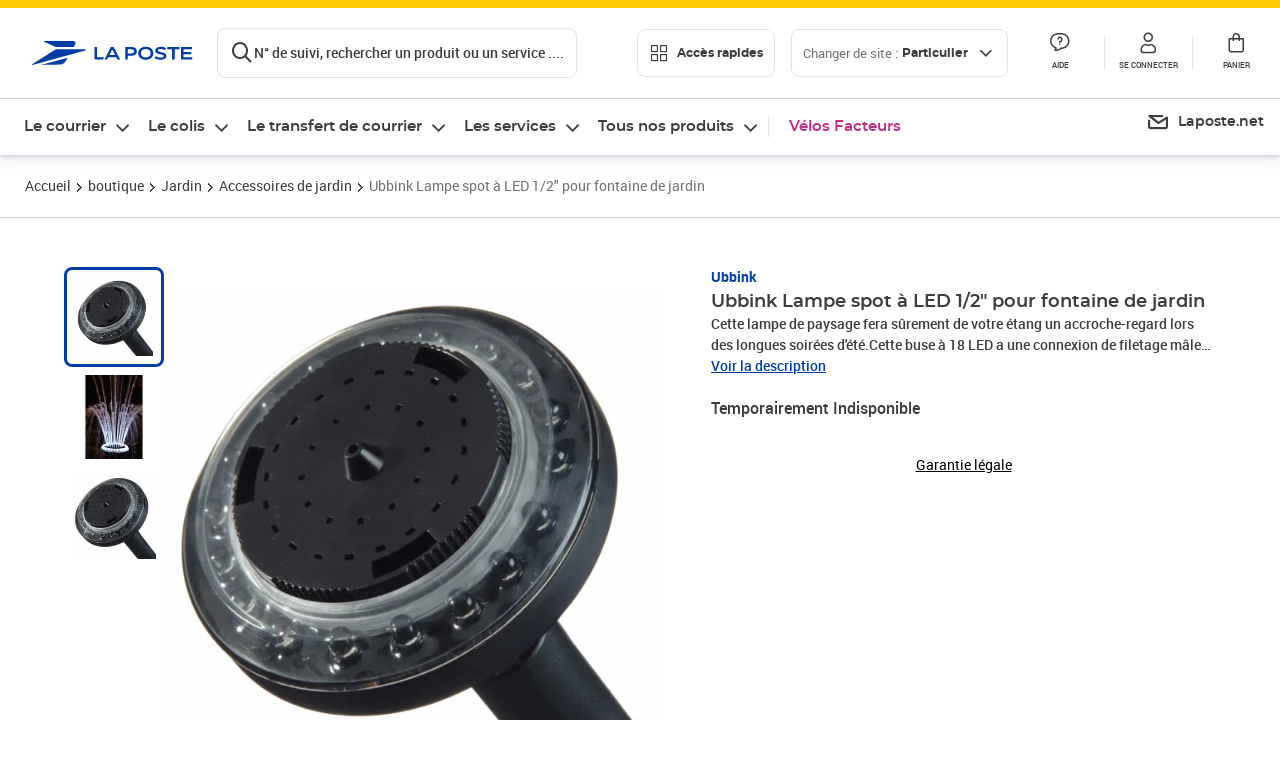

--- FILE ---
content_type: application/javascript; charset=UTF-8
request_url: https://www.laposte.fr/ecom/_nuxt/3d861c1.modern.js
body_size: 76727
content:
(window.webpackJsonp=window.webpackJsonp||[]).push([[7],{108:function(e,t,r){"use strict";Object.defineProperty(t,"__esModule",{value:!0}),t.ErrorCodes=t.ErrorMessages=void 0,t.ErrorMessages={DEFAULT:"Une erreur est survenue.",ADDRESS_UPDATE:"Une erreur est survenue lors de la mise à jour de l'adresse, veuillez réessayer",CART_FETCH:"Une erreur est survenue lors de la récupération de votre panier, veuillez réessayer",CART_LOAD:"Une erreur est survenue lors du chargement de votre panier, veuillez réessayer",CART_ORDER_REMOVE_ITEM:"Une erreur est survenue lors de la suppression de l'article veuillez réessayer",CART_UPDATE_ITEM:"Une erreur est survenue lors de la modification de la quantité, veuillez réessayer",CART_VALIDATION:"Une erreur est survenue lors de la validation de votre panier, veuillez réessayer",DELIVERY_MODE_FETCH:"Une erreur est survenue lors de la récupération de vos modes de livraison, veuillez réessayer",DELIVERY_MODE_UPDATE:"Une erreur est survenue lors de la mise à jour de votre mode de livraison, veuillez réessayer",DELIVERY_PICKUP_FETCH:"Une erreur est survenue lors de la récupération des points de retrait, veuillez réessayer",DOWNLOAD_BOARD:"Une erreur est survenue lors du téléchargement de la planche",DOWNLOAD_FAILURE:"Le téléchargement a échoué. Veuillez réessayer dans quelques minutes.",DOWNLOAD_LABEL:"Une erreur est survenue lors du téléchargement de l'étiquette",DOWNLOAD_LABELS:"Une erreur est survenue lors du téléchargement des étiquettes",DOWNLOAD_LABEL_VREL:"Une erreur est survenue lors du téléchargement de la vignette",DOWNLOAD_LABELS_VREL:"Une erreur est survenue lors du téléchargement des vignettes",ORDER_FETCH:"Une erreur est survenue lors de la récupération de votre commande, veuillez réessayer",PAYMENT_CHOICE_POST:"Une erreur est survenue lors de l'envoi de votre choix de paiement, veuillez réessayer",PAYMENT_FAILURE:"Une erreur est survenue lors du paiement, veuillez réessayer",PAYMENT_MODE_FETCH:"Une erreur est survenue lors de la récupération de vos moyens de paiement, veuillez réessayer",PAYMENT_MODE_POST:"Une erreur est survenue lors de l'envoi de votre moyen de paiement, veuillez réessayer",PAYMENT_MODE_SELECTION:"Une erreur est survenue lors de la sélection de ce moyen de paiement, veuillez réessayer",PHONE_UPDATE:"Une erreur est survenue lors de la mise à jour du numéro de téléphone, veuillez réessayer",RETRY:"Une erreur est survenue, veuillez réessayer",VOUCHER_REMOVE:"Une erreur est survenue lors de la suppression de votre coupon, veuillez réessayer"},t.ErrorCodes={ADDRESS_SELECT:"address_select",CONFIRMATION_DOWNLOAD_PARCEL:"checkout_confirmation_dowload_parcel",CONFIRMATION_DOWNLOAD_VREL:"checkout_confirmation_download_vrel",CONFIRMATION_ORDER_FETCH:"checkout_confirmation_order_fetch",DELIVERY_ADDRESS_UPDATE:"delivery_address_update",DELIVERY_CART_FETCH:"delivery_cart_fetch",DELIVERY_CART_FETCH_WARNINGS:"delivery_cart_fetch_warnings",DELIVERY_CART_VALIDATION:"delivery_cart_validation",DELIVERY_CART_VALIDATION_MKP:"delivery_cart_validation_mkp",DELIVERY_MODES_FETCH:"delivery_modes_fetch",DELIVERY_MODES_CHECK_ADDRESS:"delivery_modes_check_address",DELIVERY_MODE_UPDATE:"delivery_mode_update",DELIVERY_PHONE_SAVE:"delivery_phone_save",DELIVERY_PHONE_UPDATE:"delivery_phone_update",DELIVERY_RETRIEVE_POINT_OF_SERVICE:"delivery_retrieve_point_of_service",DOWNLOAD_LABELS:"download_labels",OFFERS_ADD_TO_CART:"all_offers_add_to_cart",ORDER_ADD_TO_CART:"re_order_add_to_cart",ORDER_DOWNLOAD_FILE:"order_download_file",ORDER_DOWNLOAD_LABEL:"order_download_label",ORDER_DOWNLOAD_BOARD:"order_download_board",ORDER_FETCH:"order_fetch",ORDER_FETCH_REEX_CONTRACTS:"order_fetch_reex_contracts",ORDER_RECLAMATION_MOTIFS:"order_reclamation_motifs",ORDER_THREADS_GET:"order_thread_get_messages",ORDER_THREADS_REFRESH:"order_threads_refresh_messages",ORDER_THREAD_MRKL_REPLY:"order_thread_mirakl_reply",ORDER_NOTE_SELLER:"order_note_seller",ORDER_NOTE_SELLER_REFRESH:"ORDER_NOTE_SELLER_REFRESH",ORDER_NOTE_SELLER_VALIDATION:"order_note_seller_validation",ORDER_REFUND_FETCH:"order_refund_fetch",ORDER_REMOVE_ITEM:"re_order_remove_item",ORDER_RETURN_HISTORY:"order_return_history",ORDER_RETURN_MOTIFS:"order_return_fetch_motifs",ORDER_RETURN_GUIDELINE_DOWNLOAD:"order_return_guideline_download",PAYMENT_CART_FETCH:"payment_cart_fetch",PAYMENT_CART_VALIDATION:"payment_cart_validation",PAYMENT_CHOICES_FETCH:"payment_choices_fetch",PAYMENT_CHOICE_CHANGE:"payment_choice_change",PAYMENT_CHOICE_POST:"payment_choice_post",PAYMENT_CHOICE_AUTHORIZATION_REGISTER:"payment_choice_authorization_register",PAYMENT_CHOICE_CHANGE_REGISTER:"payment_choice_change_register",PAYMENT_CREATE_FORM:"payment_create_form",PAYMENT_FAILURE:"payment_failure",PAYMENT_INITIAL_AUTHORIZATION:"payment_initial_authorization",PAYMENT_MODE:"payment_mode",PAYMENT_REMOVE_FORM:"payment_remove_form",PAYMENT_CGV_CONSENT:"payment_cgv_consent",PDP_ADD_TO_CART:"pdp_add_to_cart",PLP_CHANGE_PAGE:"plp_change_page",PLP_CHANGE_PER_PAGE:"plp_change_per_page",PLP_CHANGE_SORT:"plp_change_sort",PLP_FILTERS_CHANGE:"plp_filters_change",PLP_FILTERS_CHANGE_RANGE:"plp_filters_change_range",PLP_FILTERS_RESET:"plp_filters_reset",PLP_LOAD:"plp_load",SELECTION_FETCH_CART:"checkout_selection_fetch_cart",SUBORDER_DOWNLOAD_ESERVICE:"suborder_products_download_eservice",SUBORDER_DOWNLOAD_INVOICE:"suborder_group_download_invoice",SUBORDER_DOWNLOAD_PARCEL:"suborder_download_parcel",SUBORDER_DOWNLOAD_VREL:"suborder_download_vrel",SUMMARY_CART_LEGACY:"checkout_summary_cart_fetch_legacy",SUMMARY_CART_VALIDATION:"checkout_summary_cart_validation",SUMMARY_UPDATE_ITEM:"checkout_summary_update_item_quantity",SUMMARY_REMOVE_ITEM:"checkout_summary_remove_item",SUMMARY_SMT_VALIDATE:"checkout_summary_smt_validate",VOUCHER_CART_FETCH:"checkout_voucher_cart_fetch",VOUCHER_APPLY:"checkout_voucher_apply",VOUCHER_REMOVE:"checkout_voucher_remove"}},109:function(e,t,r){"use strict";Object.defineProperty(t,"__esModule",{value:!0}),t.expiryDate=t.pan=t.cardHolderMail=t.cardHolderName=void 0,t.cardHolderName='<svg width="24" height="24" viewBox="0 0 448 512" fill="currentColor" xmlns="http://www.w3.org/2000/svg"\n    aria-labelledby="cardholdername">\n    <title id="cardholdername">Titulaire de la carte</title>\n    <path\n        d="m224 256c70.7 0 128-57.3 128-128s-57.3-128-128-128-128 57.3-128 128 57.3 128 128 128zm89.6 32h-16.7c-22.2 10.2-46.9 16-72.9 16s-50.6-5.8-72.9-16h-16.7c-74.2 0-134.4 60.2-134.4 134.4v41.6c0 26.5 21.5 48 48 48h352c26.5 0 48-21.5 48-48v-41.6c0-74.2-60.2-134.4-134.4-134.4z"\n    />\n</svg>',t.cardHolderMail='<svg width="24" height="24" viewBox="0 0 512 512" fill="currentColor" xmlns="http://www.w3.org/2000/svg"\n    aria-labelledby="cardholdermail">\n    <title id="cardholdermail">Email</title>\n    <path\n        d="m502.3 190.8c3.9-3.1 9.7-.2 9.7 4.7v204.5c0 26.5-21.5 48-48 48h-416c-26.5 0-48-21.5-48-48v-204.4c0-5 5.7-7.8 9.7-4.7 22.4 17.4 52.1 39.5 154.1 113.6 21.1 15.4 56.7 47.8 92.2 47.6 35.7.3 72-32.8 92.3-47.6 102-74.1 131.6-96.3 154-113.7zm-246.3 129.2c23.2.4 56.6-29.2 73.4-41.4 132.7-96.3 142.8-104.7 173.4-128.7 5.8-4.5 9.2-11.5 9.2-18.9v-19c0-26.5-21.5-48-48-48h-416c-26.5 0-48 21.5-48 48v19c0 7.4 3.4 14.3 9.2 18.9 30.6 23.9 40.7 32.4 173.4 128.7 16.8 12.2 50.2 41.8 73.4 41.4z"\n    />\n</svg>',t.pan='<svg width="24" height="24" viewBox="0 0 24 24" fill="currentColor" xmlns="http://www.w3.org/2000/svg"\n    aria-labelledby="cc">\n    <title id="cc">Numéro de la carte</title>\n    <path fill-rule="evenodd" clip-rule="evenodd"\n        d="M20 4C21.5971 4 22.9036 5.24945 22.9949 6.82378L23 7V17C23 18.5971 21.7506 19.9036 20.1762 19.9949L20 20H4C2.40287 20 1.09638 18.7506 1.00509 17.1762L1 17V7C1 5.40287 2.24945 4.09638 3.82378 4.00509L4 4H20ZM21 10H3V17C3 17.5123 3.38653 17.9354 3.88348 17.9933L4 18H20C20.5123 18 20.9354 17.6135 20.9933 17.1165L21 17V10ZM19 14C19 12.896 18.104 12 17 12C16.4027 12 15.8664 12.2622 15.5002 12.6778C15.1336 12.2622 14.5973 12 14 12C12.896 12 12 12.896 12 14C12 15.104 12.896 16 14 16C14.5973 16 15.1336 15.7378 15.4998 15.3222C15.8664 15.7378 16.4027 16 17 16C18.104 16 19 15.104 19 14ZM7 13C7.55228 13 8 13.4477 8 14C8 14.5128 7.61396 14.9355 7.11662 14.9933L7 15H5C4.44772 15 4 14.5523 4 14C4 13.4872 4.38604 13.0645 4.88338 13.0067L5 13H7ZM4 6H20C20.5517 6 21 6.44828 21 7V8H3V7L3.00674 6.88348C3.06457 6.38653 3.48769 6 4 6Z" />\n</svg>',t.expiryDate='<svg width="24" height="24" viewBox="0 0 24 24" fill="currentColor" xmlns="http://www.w3.org/2000/svg"\n    aria-labelledby="expiry">\n    <title id="expiry">Date d\'expiration</title>\n    <path fill-rule="evenodd" clip-rule="evenodd"\n        d="M8.5 2.4082C9.05228 2.4082 9.5 2.85592 9.5 3.4082V4.4082H15.5V3.4082C15.5 2.85592 15.9477 2.4082 16.5 2.4082C17.0523 2.4082 17.5 2.85592 17.5 3.4082V4.4082H20.5C21.6046 4.4082 22.5 5.30363 22.5 6.4082V21.4082H2.5V6.4082C2.5 5.30363 3.39543 4.4082 4.5 4.4082H7.5V3.4082C7.5 2.85592 7.94772 2.4082 8.5 2.4082ZM4.5 6.4082V8.4082H20.5V6.4082H4.5ZM20.5 10.4082H4.5V19.4082H20.5V10.4082Z" />\n</svg>'},1285:function(e,t,r){"use strict";var n=this&&this.__importDefault||function(e){return e&&e.__esModule?e:{default:e}};Object.defineProperty(t,"__esModule",{value:!0});const o=n(r(1286)),l=n(r(1287)),c=n(r(1288)),d=n(r(1289));t.default={state:o.default,getters:l.default,mutations:c.default,actions:d.default,namespaced:!0}},1286:function(e,t,r){"use strict";Object.defineProperty(t,"__esModule",{value:!0}),t.default=()=>({methods:[],additionalProperties:{},isFetching:!1,paymentReady:!1,choice:null,authorization:null,startPayment:!1,paymentError:!1,paymentTimeout:!1,paymentRetry:!1,paymentUnavailable:!1,consentGiven:!1,cgvChecked:!1,dangerousMaterialChecked:null,orderCertificationChecked:null,paypalButton:null})},1287:function(e,t,r){"use strict";Object.defineProperty(t,"__esModule",{value:!0}),t.default={methods:e=>e.methods,additionalProperties:e=>e.additionalProperties,choice:e=>e.choice,isFetching:e=>e.isFetching,paymentReady:e=>e.paymentReady,startPayment:e=>e.startPayment,authorization:e=>e.authorization,paymentError:e=>e.paymentError,paymentTimeout:e=>e.paymentTimeout,paymentUnavailable:e=>e.paymentUnavailable,paymentRetry:e=>e.paymentRetry,consentGiven:e=>e.consentGiven,cgvChecked:e=>e.cgvChecked,dangerousMaterialChecked:e=>e.dangerousMaterialChecked,orderCertificationChecked:e=>e.orderCertificationChecked,paypalButton:e=>e.paypalButton,areMandatoryConsentsChecked(e,t,r,n){const o=n["checkout/cart/hasProductType"]("COLIS")||n["checkout/cart/hasProductType"]("SMT"),l=n["checkout/cart/hasProductType"]("MTEL"),c=n["checkout/cart/hasProductType"]("VREL");return!(!0!==e.cgvChecked||o&&(!o||!0!==e.dangerousMaterialChecked)||(l||c)&&!e.orderCertificationChecked)}}},1288:function(e,t,r){"use strict";Object.defineProperty(t,"__esModule",{value:!0}),t.default={setMethods(e,t){e.methods=t},setMethod(e,{code:code,updatedMethod:t}){const r=e.methods.find((e=>e.code===code));r&&Object.assign(r,t)},setAdditionalProperties(e,t){e.additionalProperties=t},setChoice(e,t){e.choice=t,t&&e.methods.length>1&&(e.paymentError=!1,e.paymentTimeout=!1,e.paymentRetry=!1)},setIsFetching(e,t){e.isFetching=t},setPaymentReady(e,t){e.paymentReady=t},setStartPayment(e,t){e.startPayment=t},setAuthorization(e,t){e.authorization=t},setPaymentError(e,t){e.paymentError=t},setPaymentTimeout(e,t){e.paymentTimeout=t},setPaymentRetry(e,t){e.paymentRetry=t},setPaymentUnavailable(e,t){e.paymentUnavailable=t},setConsentGiven(e,t){e.consentGiven=t},setCgvChecked(e,t){e.cgvChecked=t},setDangerousMaterialChecked(e,t){e.dangerousMaterialChecked=t},setOrderCertificationChecked(e,t){e.orderCertificationChecked=t},setPaypalButton(e,t){e.paypalButton=t},reset(e){e.choice=null,e.authorization=null,e.paymentReady=!1,e.startPayment=!1}}},1289:function(e,t,r){"use strict";var n=this&&this.__awaiter||function(e,t,r,n){return new(r||(r=Promise))((function(o,l){function c(e){try{L(n.next(e))}catch(e){l(e)}}function d(e){try{L(n.throw(e))}catch(e){l(e)}}function L(e){var t;e.done?o(e.value):(t=e.value,t instanceof r?t:new r((function(e){e(t)}))).then(c,d)}L((n=n.apply(e,t||[])).next())}))};Object.defineProperty(t,"__esModule",{value:!0}),t.default={fetchMethods({commit:e,rootGetters:t}){return n(this,void 0,void 0,(function*(){try{const r=yield this.$ecommerce.payment.fetchCartMethods({userId:t["checkout/cart/resolvedUserId"],cartId:t["checkout/cart/resolvedCartId"]});e("setAdditionalProperties",r.additionalProperties),e("setMethods",r.paymentModes),e("setPaymentUnavailable",!r.paymentModes.length)}catch(t){e("setPaymentUnavailable",!0)}}))},updateDeferredPaymentDetails({commit:e},{code:code,deferredPaymentDetails:t}){return n(this,void 0,void 0,(function*(){yield e("setMethod",{code:code,updatedMethod:{deferredPaymentDetails:Object.assign({},t)}})}))},initializeAuthorization({commit:e,getters:t,rootGetters:r},o){return n(this,void 0,void 0,(function*(){if("braintree_paypal"!==o){const n=yield this.$ecommerce.payment.initializeAuthorization({userId:r["checkout/cart/resolvedUserId"],cartId:r["checkout/cart/resolvedCartId"],paymentMethod:t.methods.find((e=>e.code===o))});e("setAuthorization",n),e("setPaymentReady",!1)}}))},giveConsent({commit:e,rootGetters:t}){return n(this,void 0,void 0,(function*(){const r=yield this.$ecommerce.payment.giveConsent({userId:t["checkout/cart/resolvedUserId"],cartId:t["checkout/cart/resolvedCartId"]});e("setConsentGiven",r)}))},updateMandatoryConsents({commit:e,state:t,getters:r},{cgvChecked:n,dangerousMaterialChecked:o=null,orderCertificationChecked:l=null}){e("setCgvChecked",n),e("setDangerousMaterialChecked",o),e("setOrderCertificationChecked",l),"braintree_paypal"===t.choice&&t.paypalButton&&(r.areMandatoryConsentsChecked?t.paypalButton.enable():t.paypalButton.disable())}}},129:function(e,t,r){"use strict";Object.defineProperty(t,"__esModule",{value:!0}),t.priceFormat=void 0;t.priceFormat=(e,t=!0,r=!1,n="€",o="HT")=>{if("number"!=typeof e)return"";return`${String(e.toFixed(2)).replace(".",",")}${t?" ":""}${n}${r?` ${o}`:""}`}},1290:function(e,t,r){"use strict";var n=this&&this.__importDefault||function(e){return e&&e.__esModule?e:{default:e}};Object.defineProperty(t,"__esModule",{value:!0});const o=n(r(1291)),l=n(r(1292)),c=n(r(1293)),d=n(r(1294));t.default={state:o.default,getters:l.default,mutations:c.default,actions:d.default,namespaced:!0}},1291:function(e,t,r){"use strict";Object.defineProperty(t,"__esModule",{value:!0}),t.default=()=>({fetching:!1,content:null,isTimeout:!1,formLoading:!0,validationErrors:null,smtValidationErrors:null,voucherCode:null,paymentError:!1,merged:!1,remainingRecipientCount:null,isASMLogin:!1})},1292:function(e,t,r){"use strict";Object.defineProperty(t,"__esModule",{value:!0});const n=r(371);t.default={mtelLogos:e=>e.content?e.content.items.filter((e=>e.eServiceType===n.EServiceTypeEnum.Mtel_Logo)):[],mtels:e=>e.content?e.content.items.filter((e=>e.eServiceType===n.EServiceTypeEnum.Mtel)):[],content:e=>e.content,isFreeCart(e){var t,r;return!!e.content&&e.content.items.length>0&&0===(null===(r=null===(t=e.content.total)||void 0===t?void 0:t.ttc)||void 0===r?void 0:r.value)},isFetching:e=>e.fetching,deliveryAddress:e=>e.content?e.content.deliveryAddress:null,billingAddress:e=>e.content?e.content.billingAddress:null,items:e=>e.content?e.content.items:null,itemsGroups:e=>e.content?e.content.itemsGroups:null,paymentError:e=>e.paymentError,merged:e=>e.merged,voucherCode:e=>e.voucherCode,totalItems(e){var t;return e.content?null!==(t=e.content.totalItems)&&void 0!==t?t:0:null},isTimeout:e=>e.isTimeout,hasProductType:e=>t=>!!e.content&&!!e.content.items.find((e=>e.product.productType&&e.product.productType===t)),formLoading:e=>!e.content||e.formLoading,validationErrors:e=>e.validationErrors,smtValidationErrors:e=>e.smtValidationErrors,remainingRecipientCount:e=>e.remainingRecipientCount,resolvedCartId:(e,t,r,n)=>{var o;return n["user/isAuthenticated"]?"current":null===(o=t.content)||void 0===o?void 0:o.guid},isASMLogin:e=>e.isASMLogin,resolvedUserId:(e,t,r,n)=>n["user/isAuthenticated"]?"current":"anonymous"}},1293:function(e,t,r){"use strict";var n=this&&this.__importDefault||function(e){return e&&e.__esModule?e:{default:e}};Object.defineProperty(t,"__esModule",{value:!0});const o=n(r(0)),l=n(r(95));t.default={setContent(e,content){o.default.set(e,"content",content),(null==content?void 0:content.code)&&l.default.get("lpel_asm-customerId")&&l.default.set("lpel_asm-cartId",content.code)},setIsFetching(e,t){e.fetching=t},addItem(e,t){e.content&&(e.content.items=[...e.content.items,t])},setMerged(e,t){e.merged=t},updateItem(e,t){if(!e.content)return;const r=e.content.items,n=r.findIndex((e=>e.entryNumber===t.entryNumber));-1!==n&&(r.splice(n,1,t),o.default.set(e.content,"items",r))},setItems(e,t){e.content&&o.default.set(e.content,"items",t)},setDeliveryAddress(e,address){e.content&&(e.content.deliveryAddress=address)},setBillingAddress(e,address){e.content&&(e.content.billingAddress=address)},setItemsGroups(e,t){e.content&&(e.content.itemsGroups=t)},setPaymentError(e,t){e.paymentError=t},setVoucherCode(e,t){e.voucherCode=t},setTotalItems(e,t){e.content&&o.default.set(e.content,"totalItems",t)},setIsTimeout(e,t){e.isTimeout=t},setFormLoading(e,t){e.content&&(e.formLoading=t)},validationErrors(e,t){e.validationErrors=t},smtValidationErrors(e,t){e.smtValidationErrors=t},setRemainingRecipientCount(e,t){e.remainingRecipientCount=t},setASMLogin(e,t){e.isASMLogin=t}}},1294:function(e,t,r){"use strict";var n=this&&this.__awaiter||function(e,t,r,n){return new(r||(r=Promise))((function(o,l){function c(e){try{L(n.next(e))}catch(e){l(e)}}function d(e){try{L(n.throw(e))}catch(e){l(e)}}function L(e){var t;e.done?o(e.value):(t=e.value,t instanceof r?t:new r((function(e){e(t)}))).then(c,d)}L((n=n.apply(e,t||[])).next())}))},o=this&&this.__importDefault||function(e){return e&&e.__esModule?e:{default:e}};Object.defineProperty(t,"__esModule",{value:!0});const l=o(r(1295)),c=o(r(1296)),d=o(r(1297)),L=r(1298);t.default={fetch({commit:e,getters:t,rootGetters:r},{silent:o=!1,fields:d="full"}={}){var L,v,m;return n(this,void 0,void 0,(function*(){e("setIsTimeout",!1);const n=null===(L=t.content)||void 0===L?void 0:L.guid,f=r["user/isAuthenticated"];if(!n&&!f)return void e("setIsFetching",!1);o||e("setIsFetching",!0),e("setMerged",!1);let _=null,h=[];try{_=yield this.$ecommerce.cart.fetch({userId:t.resolvedUserId,cartId:t.resolvedCartId,fields:d})}catch(r){f&&"notFound"===r.message&&n&&(_=yield this.$ecommerce.cart.createOrRestore({fields:"full",userId:t.resolvedUserId})),e("setIsTimeout",r instanceof l.default)}try{if(n&&f&&n!==(null==_?void 0:_.guid)){const r=!(null==_?void 0:_.items.length);h=null!==(v=null==_?void 0:_.items.map((e=>e.id)))&&void 0!==v?v:[],_=yield this.$ecommerce.cart.createOrRestore({fields:"full",userId:t.resolvedUserId,oldCartId:n,toMergeCartGuid:null==_?void 0:_.guid}),r||e("setMerged",!0)}}catch(e){e instanceof c.default&&(_=null)}e("setContent",t.isTimeout?{guid:n,items:[]}:_),e("setIsFetching",!1);const y=null!==(m=null==_?void 0:_.remainingRecipientCount)&&void 0!==m?m:null;if(e("setRemainingRecipientCount",y),t.merged&&(null==_?void 0:_.items.length)){const e=[];_.items.forEach((t=>{h.includes(t.id)&&e.push(t)})),e.length&&(this.$tc.event({name:"cart/merge"}),e.forEach((e=>{this.$tc.event({name:"cart/item/add",data:{item:e}})})),this.$tc.event({name:"cart/item/update"}))}}))},create({commit:e,getters:t}){return n(this,void 0,void 0,(function*(){try{const r=yield this.$ecommerce.cart.createOrRestore({userId:t.resolvedUserId});return e("setContent",r),t.content.items.length||this.$tc.event({name:"cart/create"}),!0}catch(e){return!1}}))},add({commit:e,getters:t,dispatch:r},{id:o,quantity:l=1,templateId:L,placement:v}){var m;return n(this,void 0,void 0,(function*(){let n,f=!1;if(!(null===(m=t.content)||void 0===m?void 0:m.guid)){if(!(yield r("create")))return!1;f=!0}try{n=yield this.$ecommerce.cart.addItem({userId:t.resolvedUserId,cartId:t.resolvedCartId,code:o,quantity:l,templateId:L}),yield r("checkout/legacy/fetch",null,{root:!0}),e("setTotalItems",t.totalItems+l)}catch(t){if(t instanceof d.default)throw new d.default;return t instanceof c.default&&e("setContent",null),!1}t.content.items.some((e=>e.id===n.id))?e("setItems",t.content.items.map((e=>e.id===n.id?n:e))):e("addItem",n);try{yield r("fetch",!0)}catch(e){}const _=t.content.items.find((e=>e.id===n.id));return this.$tc.event({name:"cart/item/add",data:{item:_,movedQuantity:l,cartCreated:f,placement:v}}),this.$tc.event({name:"cart/item/update"}),!0}))},update({commit:e,getters:t,dispatch:r},{quantity:o,entryNumber:l,signal:c}){return n(this,void 0,void 0,(function*(){let n;const d=t.content.items.find((e=>e.entryNumber===l));try{n=yield this.$ecommerce.cart.updateItem({userId:t.resolvedUserId,cartId:t.resolvedCartId,quantity:o,entryNumber:l,signal:c})}catch(e){return!1}e("updateItem",n),yield r("fetch",!0),this.$tc.event({name:n.quantity>d.quantity?"cart/item/add":"cart/item/remove",data:{item:d,movedQuantity:Math.abs(n.quantity-d.quantity)}}),this.$tc.event({name:"cart/item/update"})}))},remove({commit:e,getters:t,dispatch:r},o){return n(this,void 0,void 0,(function*(){const n=t.content.items.find((e=>e.entryNumber===o));try{yield this.$ecommerce.cart.removeItem({userId:t.resolvedUserId,cartId:t.resolvedCartId,entryNumber:o})}catch(t){return t instanceof c.default&&e("setContent",null),!1}yield r("fetch",!0),n&&(this.$tc.event({name:"cart/item/remove",data:{item:n}}),this.$tc.event({name:"cart/item/update"}))}))},removeParcel({getters:e,dispatch:t},{entryGroupNumber:r}){return n(this,void 0,void 0,(function*(){const n=e.content.items.find((e=>e.id===r));try{yield this.$ecommerce.parcel.deleteParcel({userId:e.resolvedUserId,cartId:e.resolvedCartId,parcelUniqueId:n.bundleUniqueId})}catch(e){return!1}yield t("fetch",!0),this.$tc.event({name:"cart/item/remove",data:{item:n}}),this.$tc.event({name:"cart/item/update"})}))},deleteVrel({getters:e,dispatch:t},{id:r,fetch:o=!0,item:l=null}){return n(this,void 0,void 0,(function*(){let n=l;n||(n=e.content.items.find((e=>e.entryNumber===r)));try{yield this.$ecommerce.vrel.deleteVrel({userId:e.resolvedUserId,cartId:e.resolvedCartId,vrelBundleId:n.bundleUniqueId})}catch(e){return!1}o&&(l?yield t("fetch",{fields:"mini_cart"}):yield t("fetch")),this.$tc.event({name:"cart/item/remove",data:{item:n}}),this.$tc.event({name:"cart/item/update"})}))},deleteAllVrels({getters:e,dispatch:t}){return n(this,void 0,void 0,(function*(){try{yield this.$ecommerce.vrel.deleteAllVrels({userId:e.resolvedUserId,cartId:e.resolvedCartId})}catch(e){return!1}yield t("fetch",{fields:"mini_cart"})}))},removeMtel({getters:e,dispatch:t},{entryGroupNumber:r,fetch:o=!0}){return n(this,void 0,void 0,(function*(){const n=e.content.items.find((e=>e.entryNumber===r));try{yield this.$ecommerce.mtel.deleteMtel({userId:e.resolvedUserId,cartId:e.resolvedCartId,bundleUniqueId:n.bundleUniqueId})}catch(e){throw new Error(e)}o&&(yield t("fetch")),this.$tc.event({name:"cart/item/remove",data:{item:n}}),this.$tc.event({name:"cart/item/update"})}))},removeMtels({getters:e,dispatch:t}){return n(this,void 0,void 0,(function*(){for(const r of e.mtels)yield t("removeMtel",{entryGroupNumber:r.entryNumber,fetch:!1});yield t("fetch")}))},removeCel({getters:e,dispatch:t},r){return n(this,void 0,void 0,(function*(){const n=e.content.items.find((e=>e.entryNumber===r));try{const t={userId:e.resolvedUserId,cartId:e.resolvedCartId,bundleIds:n.infos.bundleIds};yield this.$ecommerce.cel.deleteItem(t)}catch(e){throw new Error(e)}try{yield t("fetch",!0)}catch(e){throw new Error(e)}this.$tc.event({name:"cart/item/remove",data:{item:n}}),this.$tc.event({name:"cart/item/update"})}))},updateCartAddress({commit:e,getters:t,rootGetters:r},{address:address,addressType:o,addressSynchro:l}){var c;return n(this,void 0,void 0,(function*(){const n=null===(c=t.content)||void 0===c?void 0:c.guid,d=r["user/isAuthenticated"];if(n||d)try{if(e("setFormLoading",!0),!address.lastName&&!address.firstName){const e=r["user/getInformations"];address.lastName=e.lastName,address.firstName=e.firstName}l?yield this.$ecommerce.cart.addressSynchro({userId:t.resolvedUserId,cartId:t.resolvedCartId,address:address,addressType:o}):yield this.$ecommerce.cart.updateCartAddress({userId:t.resolvedUserId,cartId:t.resolvedCartId,address:address,addressType:o}),!["default","payment"].includes(o)||l&&address.id!==t.billingAddress.id||e("setBillingAddress",(0,L.normalizeLibAddress)(address)),!["default","delivery"].includes(o)||l&&address.id!==t.deliveryAddress.id||e("setDeliveryAddress",(0,L.normalizeLibAddress)(address)),e("setFormLoading",!1)}catch(t){e("setFormLoading",!0)}else e("setIsFetching",!1)}))},validate({commit:e,getters:t}){return n(this,void 0,void 0,(function*(){const r=(yield this.$ecommerce.cart.validateCart({userId:t.resolvedUserId,cartId:t.resolvedCartId})).map((e=>{let t;switch(e){case"thresholdExceeded":t={status:"thresholdExceeded",title:"Montant maximum atteint",message:"Le montant maximum de la commande est dépassé, merci de supprimer un ou plusieurs articles de votre panier."};break;case"minimumAmountNotAchieved":t={status:"minimumAmountNotAchieved",title:"Montant minimum requis",message:"Le montant minimum pour valider votre panier est 0,01€, merci de le compléter pour finaliser votre commande."};break;case"noStock":t={status:"noStock",title:"Article indisponible",message:"Un article n'est plus disponible et a été retiré de votre panier."};break;case"lowStock":t={status:"lowStock",title:"Article indisponible",message:"Un article n'est plus disponible dans la quantité demandée, votre panier a été mis à jour."};break;case"dysfunctionDetected":t={status:"dysfunctionDetected",title:"Message concernant votre compte",message:"Un dysfonctionnement a été détecté sur votre compte. Veuillez contacter le Service Clients."};break;case"reexOfferExpired":t={status:"reexOfferExpired",title:"Contrat expiré",message:"Votre produit a été supprimé de votre panier. Nous vous invitons à réeffectuer le parcours de souscription."};break;case"reexRenewOfferExpired":t={status:"reexRenewOfferExpired",title:"Un article a été retiré de votre panier",message:"Votre renouvellement de contrat de réexpédition a été retiré du panier car le délai est dépassé. Vous pouvez toutefois souscrire un nouveau contrat en ligne."};break;default:t={status:"unknown",title:"erreur",message:"Une erreur est survenue"}}return t}));e("validationErrors",r)}))},validateCartSmt({commit:e,getters:t}){return n(this,void 0,void 0,(function*(){const r=yield this.$ecommerce.cart.validateCartSmt({userId:t.resolvedUserId,cartId:t.resolvedCartId});e("smtValidationErrors",r)}))},reorder({commit:e,getters:t,dispatch:r},{orderCode:o,entryGroupNumber:l}){var d;return n(this,void 0,void 0,(function*(){if(!(null===(d=t.content)||void 0===d?void 0:d.guid)&&!(yield r("create")))return!1;try{return yield this.$ecommerce.cart.reorder({userId:t.resolvedUserId,cartId:t.content.code,orderCode:o,entryGroupNumber:l})}catch(t){return t instanceof c.default&&e("setContent",null),!1}}))},removeMtelLogos({dispatch:e,getters:t},{entryNumberToKeep:r}={}){var o;return n(this,void 0,void 0,(function*(){const n=t.mtelLogos.length-(void 0!==r?1:0);for(let i=0;i<n;i++){const n=null===(o=t.mtelLogos.find((e=>e.entryNumber!==r)))||void 0===o?void 0:o.entryNumber;void 0!==n&&(yield e("remove",n))}}))}}},1295:function(e,t,r){"use strict";Object.defineProperty(t,"__esModule",{value:!0});class n extends Error{constructor(e="Timeout"){super(e)}}t.default=n},1296:function(e,t,r){"use strict";Object.defineProperty(t,"__esModule",{value:!0});class n extends Error{constructor(e="Unauthorized"){super(e)}}t.default=n},1297:function(e,t,r){"use strict";Object.defineProperty(t,"__esModule",{value:!0});class n extends Error{constructor(e="[CART_VALIDATION] Max order quantity exceeded"){super(e)}}t.default=n},1298:function(e,t,r){"use strict";Object.defineProperty(t,"__esModule",{value:!0}),t.denormalizeLibAddressToBody=t.normalizeLibAddressToBody=t.normalizeLibAddress=t.normalizeLegalAddress=t.normalizeAddressToLibAdress=t.normalizeAddress=t.normalizeAddresses=t.getCivility=t.getSex=void 0;t.getSex=e=>{let t;return t=["Mme","Mlle","Mademoiselle","Madame","Mrs","Mrs."].includes(e)?"FEMALE":["Monsieur","M","Mr","Mr.","M."].includes(e)?"MALE":"",t};t.getCivility=e=>"MALE"===e?"M":"FEMALE"===e?"Mme":"";t.normalizeAddresses=data=>data.addresses.map((e=>(0,t.normalizeAddress)(e)));t.normalizeAddress=data=>{var e,t,r,n,o,l,c,d,L,v,m,f,_;const base=Object.assign(Object.assign(Object.assign({id:data.postalId?data.postalId:data.id,isBtoB:null!==(e=data.b2b)&&void 0!==e&&e,streetName:null!==(t=data.line1)&&void 0!==t?t:null,zipCode:null!==(r=data.postalCode)&&void 0!==r?r:null,city:null!==(n=data.town)&&void 0!==n?n:null,countryCode:null!==(l=null===(o=data.country)||void 0===o?void 0:o.isocode)&&void 0!==l?l:"FR",phone:null!==(c=data.phone)&&void 0!==c?c:null,isDefault:null!==(d=data.defaultAddress)&&void 0!==d&&d,label:null!==(L=data.label)&&void 0!==L?L:null,building:null!==(v=data.building)&&void 0!==v?v:null,keypad:null!==(m=data.remarks)&&void 0!==m?m:null,floor:null!==(f=data.appartment)&&void 0!==f?f:null,otherInformations:null!==(_=data.pobox)&&void 0!==_?_:null},data.b2b&&{companyName:data.companyName}),data.ceaId&&{ceaId:data.ceaId}),data.postOfficeService&&{postOfficeService:data.postOfficeService});return data.firstName&&data.lastName?Object.assign(Object.assign({},base),{firstName:data.firstName,lastName:data.lastName,civility:"mr"===data.titleCode?"M":"mrs"===data.titleCode?"Mme":""}):Object.assign(Object.assign(Object.assign({},base),data.companyName&&{companyName:data.companyName}),data.receiver&&{recipient:data.receiver})};t.normalizeAddressToLibAdress=data=>{const address=(0,t.normalizeAddress)(data);return Object.assign(Object.assign({},address),{country:address.countryCode})};t.normalizeLegalAddress=data=>{const[e,...t]=data.line6.split(" "),r=t.join(" ");return{appartement:data.line2,ceaid:data.ceaId,streetName:data.line4,pobox:data.line5,additionalBuilding:data.line3,city:r,companyName:data.line1,zipCode:e,isCompany:!0}},t.normalizeLibAddress=function(address){var e,r,n,o,l,c;return Object.assign(Object.assign(Object.assign({id:address.id,label:address.label,streetName:address.streetName,zipCode:address.zipCode,city:address.city,countryCode:address.country.toUpperCase(),phone:null!==(e=address.phone)&&void 0!==e?e:null,isBtoB:address.isCompany,isDefault:address.isPrimary,building:null!==(r=address.additionalBuilding)&&void 0!==r?r:"",floor:null!==(n=address.additionalFloor)&&void 0!==n?n:"",keypad:null!==(o=address.additionalKeypad)&&void 0!==o?o:"",otherInformations:null!==(l=address.additionalStreetName)&&void 0!==l?l:""},address.ceaid&&{ceaId:address.ceaid}),address.postOfficeService&&{postofficeservice:address.postOfficeService}),address.isCompany?{companyName:address.companyName,recipient:null!==(c=address.recipient)&&void 0!==c?c:""}:{firstName:address.firstName,lastName:address.lastName,civility:(0,t.getCivility)(address.sex)})},t.normalizeLibAddressToBody=function(address,e){var t,r,n,o,l,c;return Object.assign(Object.assign(Object.assign(Object.assign(Object.assign(Object.assign(Object.assign(Object.assign(Object.assign(Object.assign({},address.ceaid&&{ceaId:address.ceaid}),{label:address.label,country:{isocode:address.country},line1:address.streetName,pobox:null!==(r=null!==(t=address.additionalStreetName)&&void 0!==t?t:address.pobox)&&void 0!==r?r:"",building:null!==(n=address.additionalBuilding)&&void 0!==n?n:"",appartment:null!==(o=address.additionalFloor)&&void 0!==o?o:"",remarks:null!==(l=address.additionalKeypad)&&void 0!==l?l:"",postalCode:address.zipCode,postalId:address.id}),e&&{type:e}),{town:address.city}),address.postOfficeService&&{postOfficeService:address.postOfficeService}),address.visibleInAddressBook&&{visibleInAddressBook:address.visibleInAddressBook}),address.service&&{service:address.service}),address.contactId&&{contactId:address.contactId}),{firstName:address.firstName,lastName:address.lastName,titleCode:"MALE"===address.sex?"mr":"FEMALE"===address.sex?"mrs":""}),address.isCompany?{companyName:address.companyName,receiver:null!==(c=address.recipient)&&void 0!==c?c:""}:{})},t.denormalizeLibAddressToBody=function({address:address,firstName:e,lastName:t,sex:r}){var n,o,l,c,d,L,v,m,f,_,h,y,C,E,O;return{address:{ceaid:null!==(n=address.ceaId)&&void 0!==n?n:null,label:null!==(o=address.label)&&void 0!==o?o:null,id:null!==(l=address.postalId)&&void 0!==l?l:null,contactId:null!==(c=address.contactId)&&void 0!==c?c:null,isPrimary:null,isCompany:!!address.companyName,firstName:null!=e?e:null,lastName:null!=t?t:null,service:null!==(d=address.service)&&void 0!==d?d:null,sex:"mr"===r?"MALE":"mrs"===r?"FEMALE":null,companyName:null!==(L=address.companyName)&&void 0!==L?L:null,streetName:null!==(v=address.line1)&&void 0!==v?v:null,additionalStreetName:address.pobox||null,additionalBuilding:address.building||null,additionalFloor:address.appartment||null,additionalKeypad:address.remarks||null,zipCode:null!==(m=address.postalCode)&&void 0!==m?m:null,city:null!==(f=address.town)&&void 0!==f?f:null,country:null!==(h=null===(_=address.country)||void 0===_?void 0:_.isocode)&&void 0!==h?h:null,countryName:null,numCountryCode:null,fullName:["mr"===r?"M":"mrs"===r?"MME":"",e,t].filter(Boolean).join(" "),rnvpChecked:null,rnvpCheckMethod:null,rnvpValidation:null,mobilePhone:null,email:null,corrected:null,_rawAddressSnapshot:null},postOfficeService:null!==(y=address.postOfficeService)&&void 0!==y?y:null,recipient:null!==(C=address.recipient)&&void 0!==C?C:null,visibleInAddressBook:null!==(E=address.visibleInAddressBook)&&void 0!==E&&E,pobox:null!==(O=address.pobox)&&void 0!==O?O:null}}},1299:function(e,t,r){"use strict";var n=this&&this.__importDefault||function(e){return e&&e.__esModule?e:{default:e}};Object.defineProperty(t,"__esModule",{value:!0});const o=n(r(1300)),l=n(r(1301)),c=n(r(1302)),d=n(r(1303));t.default={state:o.default,getters:l.default,mutations:c.default,actions:d.default,namespaced:!0}},1300:function(e,t,r){"use strict";Object.defineProperty(t,"__esModule",{value:!0}),t.default=()=>({fetching:!1,entries:null,total:null,isTimeout:!1,totalItems:null})},1301:function(e,t,r){"use strict";Object.defineProperty(t,"__esModule",{value:!0}),t.default={totalItems:e=>e.totalItems,totalPrice(e){var t;return null===(t=e.total)||void 0===t?void 0:t.ttc.value},entries:e=>e.entries,total:e=>e.total,isFetching:e=>e.fetching,isTimeout:e=>e.isTimeout}},1302:function(e,t,r){"use strict";Object.defineProperty(t,"__esModule",{value:!0}),t.default={setIsFetching(e,t){e.fetching=t},setEntries(e,t){e.entries=t},setTotal(e,t){e.total=t},setTotalItems(e,t){e.totalItems=t},setIsTimeout(e,t){e.isTimeout=t}}},1303:function(e,t,r){"use strict";var n=this&&this.__awaiter||function(e,t,r,n){return new(r||(r=Promise))((function(o,l){function c(e){try{L(n.next(e))}catch(e){l(e)}}function d(e){try{L(n.throw(e))}catch(e){l(e)}}function L(e){var t;e.done?o(e.value):(t=e.value,t instanceof r?t:new r((function(e){e(t)}))).then(c,d)}L((n=n.apply(e,t||[])).next())}))};Object.defineProperty(t,"__esModule",{value:!0}),t.default={fetch({commit:e},t=!1){return n(this,void 0,void 0,(function*(){t||e("setIsFetching",!0);e("setEntries",[]),e("setTotal",{ttc:{value:0,currency:"EUR"},ht:{value:0,currency:"EUR"},taxes:{value:0,currency:"EUR"},ecoPart:{value:0,currency:"EUR"}}),e("setTotalItems",0),t||e("setIsFetching",!1),yield Promise.resolve()}))}}},1306:function(e,t,r){"use strict";var n=this&&this.__importDefault||function(e){return e&&e.__esModule?e:{default:e}};Object.defineProperty(t,"__esModule",{value:!0});const o=n(r(1307)),l=n(r(1308)),c=n(r(1309)),d=n(r(1310));t.default={state:o.default,getters:l.default,mutations:c.default,actions:d.default,namespaced:!0}},1307:function(e,t,r){"use strict";Object.defineProperty(t,"__esModule",{value:!0}),t.default=()=>({notifications:[],trackingId:0,errorMap:{}})},1308:function(e,t,r){"use strict";Object.defineProperty(t,"__esModule",{value:!0}),t.default={notifications:e=>e.notifications,errorNotifications:e=>e.notifications.filter((e=>"error"===e.type)),notificationsByCategory:e=>t=>e.notifications.filter((e=>e.category===t)),trackingId:e=>e.trackingId,getTcIdErrorCount:e=>t=>e.errorMap[t]}},1309:function(e,t,r){"use strict";Object.defineProperty(t,"__esModule",{value:!0}),t.default={setNotifications(e,t){e.notifications=t},resetTrackingId(e){e.trackingId=0},incrementTrackingId(e){e.trackingId=e.trackingId+1},incrementErrorCount(e,t){const r=(e.errorMap[t]||0)+1;e.errorMap[t]=r}}},1310:function(e,t,r){"use strict";Object.defineProperty(t,"__esModule",{value:!0}),t.default={addNotification({commit:e,getters:t,state:r},n){e("incrementTrackingId");const o=r.trackingId,l=Object.assign(Object.assign({},n),{category:n.category,trackingId:o});l.delay&&l.delay>0&&setTimeout((()=>{e("setNotifications",t.notifications.filter((e=>e.trackingId!==o)))}),l.delay),e("setNotifications",[...r.notifications,l])},clearNotifications({commit:e}){e("setNotifications",[])},clearNotificationsByCategory({commit:e,getters:t},r){e("setNotifications",t.notifications.filter((e=>e.category!==r)))}}},1357:function(e,t,r){"use strict";Object.defineProperty(t,"__esModule",{value:!0}),t.default={LpelProductCarouselComponent:r(1358).default}},1358:function(e,t,r){"use strict";Object.defineProperty(t,"__esModule",{value:!0});const n=r(81);t.default={name:"ProductCarousel",normalizeProps:(data,e,t)=>{var r,o,l,c;const d={label:null===(r=data.carouselLink)||void 0===r?void 0:r.linkName,url:null===(o=data.carouselLink)||void 0===o?void 0:o.url};return Object.assign(Object.assign({title:data.title,titleTag:data.titleTag},data.carouselLink&&{carouselLink:d}),{productsCodes:data.productCodes,categoriesCodes:data.categoryCodes,enableAbTasty:(0,n.stringToBoolean)(data.enableAbTasty),abTastyRecommendationId:data.abTastyRecommendationId,lazyLoad:(0,n.stringToBoolean)(data.activateLazyLoading),fetchPriority:(0,n.stringToBoolean)(data.fetchPriorityHigh),viewType:data.viewType,marginBottom:null===(l=data.marginBottom)||void 0===l?void 0:l.toLowerCase(),marginTop:null===(c=data.marginTop)||void 0===c?void 0:c.toLowerCase(),webaData:{webaAutopromoCategory:data.webaAutopromoCategory,webaAutopromoFormat:t.typeCode,webaAutopromoGamme:data.webaAutopromoGamme,webaAutopromoName:data.webaAutopromoName||t.name,webaTypeAnimation:data.webaTypeAnimation,webaAutopromoUsage:null==data?void 0:data.webaAutopromoUsage}})},isValid:data=>!!data.productCodes||!!data.categoryCodes||(0,n.stringToBoolean)(data.enableAbTasty)&&!!data.abTastyRecommendationId}},1359:function(e,t,r){"use strict";(function(e){var n=this&&this.__awaiter||function(e,t,r,n){return new(r||(r=Promise))((function(o,l){function c(e){try{L(n.next(e))}catch(e){l(e)}}function d(e){try{L(n.throw(e))}catch(e){l(e)}}function L(e){var t;e.done?o(e.value):(t=e.value,t instanceof r?t:new r((function(e){e(t)}))).then(c,d)}L((n=n.apply(e,t||[])).next())}))},o=this&&this.__importDefault||function(e){return e&&e.__esModule?e:{default:e}};Object.defineProperty(t,"__esModule",{value:!0});const l=o(r(1360)),c=o(r(186));t.default=function(t){var r,o,d;return n(this,void 0,void 0,(function*(){const{nuxt:n}=this,L=null!==(r=this.options.dev||this.options._start)&&void 0!==r&&r,v=yield(0,l.default)(t,L),m=v.customs;Object.entries(v).length&&(v.closed&&this.addPlugin({src:c.default.resolve(e,"templates/middleware/closed.js"),fileName:"lpel-transverse/middleware/closed.js"}),v.customs&&this.addPlugin({src:c.default.resolve(e,"templates/plugins/customs.js"),fileName:"lpel-transverse/plugins/customs.js"}),m&&this.addPlugin({src:c.default.resolve(e,"templates/plugins/translation.js"),fileName:"lpel-transverse/plugins/translation.js"}),v.notify&&this.addPlugin({src:c.default.resolve(e,"templates/plugins/notify.js"),fileName:"lpel-transverse/plugins/notify.js"}),v.storeDependencyHandler&&this.addPlugin({src:c.default.resolve(e,"templates/plugins/storeDependencyHandler.js"),fileName:"lpel-transverse/plugins/storeDependencyHandler.js"}),(null===(o=v.checkout)||void 0===o?void 0:o.cart)&&this.addPlugin({src:c.default.resolve(e,"templates/plugins/cart.js"),fileName:"lpel-transverse/plugins/cart.js",options:v.checkout.cart}),(null===(d=v.checkout)||void 0===d?void 0:d.payment)&&this.addPlugin({src:c.default.resolve(e,"templates/plugins/payment.js"),fileName:"lpel-transverse/plugins/payment.js"}),v.cookies&&this.addPlugin({src:c.default.resolve(e,"templates/plugins/cookies.js"),fileName:"lpel-transverse/plugins/cookies.js"}),v.prices&&this.addPlugin({src:c.default.resolve(e,"templates/plugins/prices.js"),fileName:"lpel-transverse/plugins/prices.js"}),(v.router||v.site)&&(this.addPlugin({src:c.default.resolve(e,"templates/plugins/mode.js"),fileName:"lpel-transverse/plugins/mode.js"}),v.router&&this.addPlugin({src:c.default.resolve(e,"templates/plugins/routeSwitcher.js"),fileName:"lpel-transverse/plugins/routeSwitcher.js"})),n.hook("modules:done",(()=>{if(v.recos){const{dst:t}=this.addTemplate({src:c.default.resolve(e,"templates/plugins/recos.js"),fileName:"lpel-transverse/plugins/recos.js"});this.options.plugins.push(c.default.resolve(this.options.buildDir,t))}v.site&&this.addPlugin(Object.assign({src:c.default.resolve(e,"templates/plugins/siteDetection.js"),fileName:"lpel-transverse/plugins/siteDetection.js"},v.currentMode&&{options:{currentMode:v.currentMode}}))})))}))}}).call(this,"/")},1360:function(e,t,r){"use strict";(function(e){var n=this&&this.__awaiter||function(e,t,r,n){return new(r||(r=Promise))((function(o,l){function c(e){try{L(n.next(e))}catch(e){l(e)}}function d(e){try{L(n.throw(e))}catch(e){l(e)}}function L(e){var t;e.done?o(e.value):(t=e.value,t instanceof r?t:new r((function(e){e(t)}))).then(c,d)}L((n=n.apply(e,t||[])).next())}))};Object.defineProperty(t,"__esModule",{value:!0});const o=r(1361),l=r(90),c=e=>{Object.keys(e).forEach((t=>{"object"==typeof e[t]?c(e[t]):void 0===e[t]&&delete e[t]}))},d=e=>([t],r)=>t?r.required().oneOf([!0],`Feature: ${e} requires 'site' option to be 'true'`):r;t.default=(t,r=!0)=>n(void 0,void 0,void 0,(function*(){if(c(t),!r)return t;const n=(0,o.object)({closed:(0,o.boolean)().notRequired(),cookies:(0,o.boolean)().notRequired(),router:(0,o.boolean)().notRequired(),prices:(0,o.boolean)().notRequired(),site:(0,o.boolean)().notRequired().when("router",d("router")).when("prices",d("$prices")).when("checkout.cart",d("checkout.cart")).when("currentMode",d("currentMode")),currentMode:(0,o.string)().oneOf(Object.values(l.SiteModeEnum)).notRequired(),customs:(0,o.boolean)().notRequired(),notify:(0,o.boolean)().notRequired(),storeDependencyHandler:(0,o.boolean)().notRequired(),recos:(0,o.boolean)().notRequired(),checkout:(0,o.object)({payment:(0,o.boolean)().notRequired(),cart:(0,o.object)({cookiePart:(0,o.string)().required(),cookiePro:(0,o.string)().required(),isASMLogin:(0,o.boolean)().notRequired().default(!1)}).default(null).nullable()}).notRequired()}).noUnknown(!0).strict();try{return yield n.validate(t,{context:t,abortEarly:!1})}catch(t){t.errors&&t.errors.map((e=>console.error((e=>`[transverse] ${e}`)(e)))),e.exit()}}))}).call(this,r(12))},1361:function(e,t,r){"use strict";r.r(t),r.d(t,"ArraySchema",(function(){return ye})),r.d(t,"BooleanSchema",(function(){return K})),r.d(t,"DateSchema",(function(){return ce})),r.d(t,"MixedSchema",(function(){return G})),r.d(t,"NumberSchema",(function(){return oe})),r.d(t,"ObjectSchema",(function(){return _e})),r.d(t,"Schema",(function(){return Z})),r.d(t,"StringSchema",(function(){return ie})),r.d(t,"TupleSchema",(function(){return be})),r.d(t,"ValidationError",(function(){return E})),r.d(t,"addMethod",(function(){return Te})),r.d(t,"array",(function(){return he})),r.d(t,"bool",(function(){return W})),r.d(t,"boolean",(function(){return W})),r.d(t,"date",(function(){return le})),r.d(t,"defaultLocale",(function(){return I})),r.d(t,"getIn",(function(){return F})),r.d(t,"isSchema",(function(){return A})),r.d(t,"lazy",(function(){return Ce})),r.d(t,"mixed",(function(){return Y})),r.d(t,"number",(function(){return ne})),r.d(t,"object",(function(){return fe})),r.d(t,"reach",(function(){return $})),r.d(t,"ref",(function(){return R})),r.d(t,"setLocale",(function(){return Oe})),r.d(t,"string",(function(){return re})),r.d(t,"tuple",(function(){return ge}));var n=r(61),o=r(125),l=r(271),c=r.n(l);const d=Object.prototype.toString,L=Error.prototype.toString,v=RegExp.prototype.toString,m="undefined"!=typeof Symbol?Symbol.prototype.toString:()=>"",f=/^Symbol\((.*)\)(.*)$/;function _(e,t=!1){if(null==e||!0===e||!1===e)return""+e;const r=typeof e;if("number"===r)return function(e){return e!=+e?"NaN":0===e&&1/e<0?"-0":""+e}(e);if("string"===r)return t?`"${e}"`:e;if("function"===r)return"[Function "+(e.name||"anonymous")+"]";if("symbol"===r)return m.call(e).replace(f,"Symbol($1)");const n=d.call(e).slice(8,-1);return"Date"===n?isNaN(e.getTime())?""+e:e.toISOString(e):"Error"===n||e instanceof Error?"["+L.call(e)+"]":"RegExp"===n?v.call(e):null}function h(e,t){let r=_(e,t);return null!==r?r:JSON.stringify(e,(function(e,r){let n=_(this[e],t);return null!==n?n:r}),2)}function y(e){return null==e?[]:[].concat(e)}let C=/\$\{\s*(\w+)\s*\}/g;class E extends Error{static formatError(e,t){const path=t.label||t.path||"this";return path!==t.path&&(t=Object.assign({},t,{path:path})),"string"==typeof e?e.replace(C,((e,r)=>h(t[r]))):"function"==typeof e?e(t):e}static isError(e){return e&&"ValidationError"===e.name}constructor(e,t,r,n){super(),this.value=void 0,this.path=void 0,this.type=void 0,this.errors=void 0,this.params=void 0,this.inner=void 0,this.name="ValidationError",this.value=t,this.path=r,this.type=n,this.errors=[],this.inner=[],y(e).forEach((e=>{E.isError(e)?(this.errors.push(...e.errors),this.inner=this.inner.concat(e.inner.length?e.inner:e)):this.errors.push(e)})),this.message=this.errors.length>1?`${this.errors.length} errors occurred`:this.errors[0],Error.captureStackTrace&&Error.captureStackTrace(this,E)}}let O={default:"${path} is invalid",required:"${path} is a required field",defined:"${path} must be defined",notNull:"${path} cannot be null",oneOf:"${path} must be one of the following values: ${values}",notOneOf:"${path} must not be one of the following values: ${values}",notType:({path:path,type:e,value:t,originalValue:r})=>{const n=null!=r&&r!==t?` (cast from the value \`${h(r,!0)}\`).`:".";return"mixed"!==e?`${path} must be a \`${e}\` type, but the final value was: \`${h(t,!0)}\``+n:`${path} must match the configured type. The validated value was: \`${h(t,!0)}\``+n}},T={length:"${path} must be exactly ${length} characters",min:"${path} must be at least ${min} characters",max:"${path} must be at most ${max} characters",matches:'${path} must match the following: "${regex}"',email:"${path} must be a valid email",url:"${path} must be a valid URL",uuid:"${path} must be a valid UUID",trim:"${path} must be a trimmed string",lowercase:"${path} must be a lowercase string",uppercase:"${path} must be a upper case string"},M={min:"${path} must be greater than or equal to ${min}",max:"${path} must be less than or equal to ${max}",lessThan:"${path} must be less than ${less}",moreThan:"${path} must be greater than ${more}",positive:"${path} must be a positive number",negative:"${path} must be a negative number",integer:"${path} must be an integer"},H={min:"${path} field must be later than ${min}",max:"${path} field must be at earlier than ${max}"},V={isValue:"${path} field must be ${value}"},object={noUnknown:"${path} field has unspecified keys: ${unknown}"},P={min:"${path} field must have at least ${min} items",max:"${path} field must have less than or equal to ${max} items",length:"${path} must have ${length} items"},k=e=>{const{path:path,value:t,spec:r}=e,n=r.types.length;if(Array.isArray(t)){if(t.length<n)return`${path} tuple value has too few items, expected a length of ${n} but got ${t.length} for value: \`${h(t,!0)}\``;if(t.length>n)return`${path} tuple value has too many items, expected a length of ${n} but got ${t.length} for value: \`${h(t,!0)}\``}return E.formatError(O.notType,e)};var I=Object.assign(Object.create(null),{mixed:O,string:T,number:M,date:H,object:object,array:P,boolean:V});const A=e=>e&&e.__isYupSchema__;class j{static fromOptions(e,t){if(!t.then&&!t.otherwise)throw new TypeError("either `then:` or `otherwise:` is required for `when()` conditions");let{is:r,then:n,otherwise:o}=t,l="function"==typeof r?r:(...e)=>e.every((e=>e===r));return new j(e,((e,t)=>{var r;let c=l(...e)?n:o;return null!=(r=null==c?void 0:c(t))?r:t}))}constructor(e,t){this.fn=void 0,this.refs=e,this.refs=e,this.fn=t}resolve(base,e){let t=this.refs.map((t=>t.getValue(null==e?void 0:e.value,null==e?void 0:e.parent,null==e?void 0:e.context))),r=this.fn(t,base,e);if(void 0===r||r===base)return base;if(!A(r))throw new TypeError("conditions must return a schema object");return r.resolve(e)}}const S="$",D=".";function R(e,t){return new w(e,t)}class w{constructor(e,t={}){if(this.key=void 0,this.isContext=void 0,this.isValue=void 0,this.isSibling=void 0,this.path=void 0,this.getter=void 0,this.map=void 0,"string"!=typeof e)throw new TypeError("ref must be a string, got: "+e);if(this.key=e.trim(),""===e)throw new TypeError("ref must be a non-empty string");this.isContext=this.key[0]===S,this.isValue=this.key[0]===D,this.isSibling=!this.isContext&&!this.isValue;let r=this.isContext?S:this.isValue?D:"";this.path=this.key.slice(r.length),this.getter=this.path&&Object(n.getter)(this.path,!0),this.map=t.map}getValue(e,t,r){let n=this.isContext?r:this.isValue?e:t;return this.getter&&(n=this.getter(n||{})),this.map&&(n=this.map(n)),n}cast(e,t){return this.getValue(e,null==t?void 0:t.parent,null==t?void 0:t.context)}resolve(){return this}describe(){return{type:"ref",key:this.key}}toString(){return`Ref(${this.key})`}static isRef(e){return e&&e.__isYupRef}}w.prototype.__isYupRef=!0;const x=e=>null==e;function N(e){function t({value:t,path:path="",options:r,originalValue:n,schema:o},l,c){const{name:d,test:L,params:v,message:m,skipAbsent:f}=e;let{parent:_,context:h,abortEarly:y=o.spec.abortEarly}=r;function C(e){return w.isRef(e)?e.getValue(t,_,h):e}function O(e={}){const r=Object.assign({value:t,originalValue:n,label:o.spec.label,path:e.path||path,spec:o.spec},v,e.params);for(const e of Object.keys(r))r[e]=C(r[e]);const l=new E(E.formatError(e.message||m,r),t,r.path,e.type||d);return l.params=r,l}const T=y?l:c;let M={path:path,parent:_,type:d,from:r.from,createError:O,resolve:C,options:r,originalValue:n,schema:o};const H=e=>{E.isError(e)?T(e):e?c(null):T(O())},V=e=>{E.isError(e)?T(e):l(e)},P=f&&x(t);if(!r.sync){try{Promise.resolve(!!P||L.call(M,t,M)).then(H,V)}catch(e){V(e)}return}let k;try{var I;if(k=!!P||L.call(M,t,M),"function"==typeof(null==(I=k)?void 0:I.then))throw new Error(`Validation test of type: "${M.type}" returned a Promise during a synchronous validate. This test will finish after the validate call has returned`)}catch(e){return void V(e)}H(k)}return t.OPTIONS=e,t}function F(e,path,t,r=t){let o,l,c;return path?(Object(n.forEach)(path,((n,d,L)=>{let v=d?n.slice(1,n.length-1):n,m="tuple"===(e=e.resolve({context:r,parent:o,value:t})).type,f=L?parseInt(v,10):0;if(e.innerType||m){if(m&&!L)throw new Error(`Yup.reach cannot implicitly index into a tuple type. the path part "${c}" must contain an index to the tuple element, e.g. "${c}[0]"`);if(t&&f>=t.length)throw new Error(`Yup.reach cannot resolve an array item at index: ${n}, in the path: ${path}. because there is no value at that index. `);o=t,t=t&&t[f],e=m?e.spec.types[f]:e.innerType}if(!L){if(!e.fields||!e.fields[v])throw new Error(`The schema does not contain the path: ${path}. (failed at: ${c} which is a type: "${e.type}")`);o=t,t=t&&t[v],e=e.fields[v]}l=v,c=d?"["+n+"]":"."+n})),{schema:e,parent:o,parentPath:l}):{parent:o,parentPath:path,schema:e}}function $(e,path,t,r){return F(e,path,t,r).schema}class U extends Set{describe(){const e=[];for(const t of this.values())e.push(w.isRef(t)?t.describe():t);return e}resolveAll(e){let t=[];for(const r of this.values())t.push(e(r));return t}clone(){return new U(this.values())}merge(e,t){const r=this.clone();return e.forEach((e=>r.add(e))),t.forEach((e=>r.delete(e))),r}}function B(e,t=new Map){if(A(e)||!e||"object"!=typeof e)return e;if(t.has(e))return t.get(e);let r;if(e instanceof Date)r=new Date(e.getTime()),t.set(e,r);else if(e instanceof RegExp)r=new RegExp(e),t.set(e,r);else if(Array.isArray(e)){r=new Array(e.length),t.set(e,r);for(let i=0;i<e.length;i++)r[i]=B(e[i],t)}else if(e instanceof Map){r=new Map,t.set(e,r);for(const[n,o]of e.entries())r.set(n,B(o,t))}else if(e instanceof Set){r=new Set,t.set(e,r);for(const n of e)r.add(B(n,t))}else{if(!(e instanceof Object))throw Error(`Unable to clone ${e}`);r={},t.set(e,r);for(const[n,o]of Object.entries(e))r[n]=B(o,t)}return r}class Z{constructor(e){this.type=void 0,this.deps=[],this.tests=void 0,this.transforms=void 0,this.conditions=[],this._mutate=void 0,this.internalTests={},this._whitelist=new U,this._blacklist=new U,this.exclusiveTests=Object.create(null),this._typeCheck=void 0,this.spec=void 0,this.tests=[],this.transforms=[],this.withMutation((()=>{this.typeError(O.notType)})),this.type=e.type,this._typeCheck=e.check,this.spec=Object.assign({strip:!1,strict:!1,abortEarly:!0,recursive:!0,nullable:!1,optional:!0,coerce:!0},null==e?void 0:e.spec),this.withMutation((s=>{s.nonNullable()}))}get _type(){return this.type}clone(e){if(this._mutate)return e&&Object.assign(this.spec,e),this;const t=Object.create(Object.getPrototypeOf(this));return t.type=this.type,t._typeCheck=this._typeCheck,t._whitelist=this._whitelist.clone(),t._blacklist=this._blacklist.clone(),t.internalTests=Object.assign({},this.internalTests),t.exclusiveTests=Object.assign({},this.exclusiveTests),t.deps=[...this.deps],t.conditions=[...this.conditions],t.tests=[...this.tests],t.transforms=[...this.transforms],t.spec=B(Object.assign({},this.spec,e)),t}label(label){let e=this.clone();return e.spec.label=label,e}meta(...e){if(0===e.length)return this.spec.meta;let t=this.clone();return t.spec.meta=Object.assign(t.spec.meta||{},e[0]),t}withMutation(e){let t=this._mutate;this._mutate=!0;let r=e(this);return this._mutate=t,r}concat(e){if(!e||e===this)return this;if(e.type!==this.type&&"mixed"!==this.type)throw new TypeError(`You cannot \`concat()\` schema's of different types: ${this.type} and ${e.type}`);let base=this,t=e.clone();const r=Object.assign({},base.spec,t.spec);return t.spec=r,t.internalTests=Object.assign({},base.internalTests,t.internalTests),t._whitelist=base._whitelist.merge(e._whitelist,e._blacklist),t._blacklist=base._blacklist.merge(e._blacklist,e._whitelist),t.tests=base.tests,t.exclusiveTests=base.exclusiveTests,t.withMutation((t=>{e.tests.forEach((e=>{t.test(e.OPTIONS)}))})),t.transforms=[...base.transforms,...t.transforms],t}isType(e){return null==e?!(!this.spec.nullable||null!==e)||!(!this.spec.optional||void 0!==e):this._typeCheck(e)}resolve(e){let t=this;if(t.conditions.length){let r=t.conditions;t=t.clone(),t.conditions=[],t=r.reduce(((t,r)=>r.resolve(t,e)),t),t=t.resolve(e)}return t}resolveOptions(e){var t,r,n;return Object.assign({},e,{from:e.from||[],strict:null!=(t=e.strict)?t:this.spec.strict,abortEarly:null!=(r=e.abortEarly)?r:this.spec.abortEarly,recursive:null!=(n=e.recursive)?n:this.spec.recursive})}cast(e,t={}){let r=this.resolve(Object.assign({value:e},t)),n="ignore-optionality"===t.assert,o=r._cast(e,t);if(!1!==t.assert&&!r.isType(o)){if(n&&x(o))return o;let l=h(e),c=h(o);throw new TypeError(`The value of ${t.path||"field"} could not be cast to a value that satisfies the schema type: "${r.type}". \n\nattempted value: ${l} \n`+(c!==l?`result of cast: ${c}`:""))}return o}_cast(e,t){let r=void 0===e?e:this.transforms.reduce(((t,r)=>r.call(this,t,e,this)),e);return void 0===r&&(r=this.getDefault(t)),r}_validate(e,t={},r,n){let{path:path,originalValue:o=e,strict:l=this.spec.strict}=t,c=e;l||(c=this._cast(c,Object.assign({assert:!1},t)));let d=[];for(let e of Object.values(this.internalTests))e&&d.push(e);this.runTests({path:path,value:c,originalValue:o,options:t,tests:d},r,(e=>{if(e.length)return n(e,c);this.runTests({path:path,value:c,originalValue:o,options:t,tests:this.tests},r,n)}))}runTests(e,t,r){let n=!1,{tests:o,value:l,originalValue:c,path:path,options:d}=e,L=e=>{n||(n=!0,t(e,l))},v=e=>{n||(n=!0,r(e,l))},m=o.length,f=[];if(!m)return v([]);let _={value:l,originalValue:c,path:path,options:d,schema:this};for(let i=0;i<o.length;i++){(0,o[i])(_,L,(function(e){e&&(f=f.concat(e)),--m<=0&&v(f)}))}}asNestedTest({key:e,index:t,parent:r,parentPath:n,originalParent:o,options:l}){const c=null!=e?e:t;if(null==c)throw TypeError("Must include `key` or `index` for nested validations");const d="number"==typeof c;let L=r[c];const v=Object.assign({},l,{strict:!0,parent:r,value:L,originalValue:o[c],key:void 0,[d?"index":"key"]:c,path:d||c.includes(".")?`${n||""}[${L?c:`"${c}"`}]`:(n?`${n}.`:"")+e});return(e,t,r)=>this.resolve(v)._validate(L,v,t,r)}validate(e,t){let r=this.resolve(Object.assign({},t,{value:e}));return new Promise(((n,o)=>r._validate(e,t,((e,t)=>{E.isError(e)&&(e.value=t),o(e)}),((e,t)=>{e.length?o(new E(e,t)):n(t)}))))}validateSync(e,t){let r;return this.resolve(Object.assign({},t,{value:e}))._validate(e,Object.assign({},t,{sync:!0}),((e,t)=>{throw E.isError(e)&&(e.value=t),e}),((t,n)=>{if(t.length)throw new E(t,e);r=n})),r}isValid(e,t){return this.validate(e,t).then((()=>!0),(e=>{if(E.isError(e))return!1;throw e}))}isValidSync(e,t){try{return this.validateSync(e,t),!0}catch(e){if(E.isError(e))return!1;throw e}}_getDefault(e){let t=this.spec.default;return null==t?t:"function"==typeof t?t.call(this):B(t)}getDefault(e){return this.resolve(e||{})._getDefault(e)}default(e){if(0===arguments.length)return this._getDefault();return this.clone({default:e})}strict(e=!0){return this.clone({strict:e})}nullability(e,t){const r=this.clone({nullable:e});return r.internalTests.nullable=N({message:t,name:"nullable",test(e){return null!==e||this.schema.spec.nullable}}),r}optionality(e,t){const r=this.clone({optional:e});return r.internalTests.optionality=N({message:t,name:"optionality",test(e){return void 0!==e||this.schema.spec.optional}}),r}optional(){return this.optionality(!0)}defined(e=O.defined){return this.optionality(!1,e)}nullable(){return this.nullability(!0)}nonNullable(e=O.notNull){return this.nullability(!1,e)}required(e=O.required){return this.clone().withMutation((t=>t.nonNullable(e).defined(e)))}notRequired(){return this.clone().withMutation((e=>e.nullable().optional()))}transform(e){let t=this.clone();return t.transforms.push(e),t}test(...e){let t;if(t=1===e.length?"function"==typeof e[0]?{test:e[0]}:e[0]:2===e.length?{name:e[0],test:e[1]}:{name:e[0],message:e[1],test:e[2]},void 0===t.message&&(t.message=O.default),"function"!=typeof t.test)throw new TypeError("`test` is a required parameters");let r=this.clone(),n=N(t),o=t.exclusive||t.name&&!0===r.exclusiveTests[t.name];if(t.exclusive&&!t.name)throw new TypeError("Exclusive tests must provide a unique `name` identifying the test");return t.name&&(r.exclusiveTests[t.name]=!!t.exclusive),r.tests=r.tests.filter((e=>{if(e.OPTIONS.name===t.name){if(o)return!1;if(e.OPTIONS.test===n.OPTIONS.test)return!1}return!0})),r.tests.push(n),r}when(e,t){Array.isArray(e)||"string"==typeof e||(t=e,e=".");let r=this.clone(),n=y(e).map((e=>new w(e)));return n.forEach((e=>{e.isSibling&&r.deps.push(e.key)})),r.conditions.push("function"==typeof t?new j(n,t):j.fromOptions(n,t)),r}typeError(e){let t=this.clone();return t.internalTests.typeError=N({message:e,name:"typeError",skipAbsent:!0,test(e){return!!this.schema._typeCheck(e)||this.createError({params:{type:this.schema.type}})}}),t}oneOf(e,t=O.oneOf){let r=this.clone();return e.forEach((e=>{r._whitelist.add(e),r._blacklist.delete(e)})),r.internalTests.whiteList=N({message:t,name:"oneOf",skipAbsent:!0,test(e){let t=this.schema._whitelist,r=t.resolveAll(this.resolve);return!!r.includes(e)||this.createError({params:{values:Array.from(t).join(", "),resolved:r}})}}),r}notOneOf(e,t=O.notOneOf){let r=this.clone();return e.forEach((e=>{r._blacklist.add(e),r._whitelist.delete(e)})),r.internalTests.blacklist=N({message:t,name:"notOneOf",test(e){let t=this.schema._blacklist,r=t.resolveAll(this.resolve);return!r.includes(e)||this.createError({params:{values:Array.from(t).join(", "),resolved:r}})}}),r}strip(e=!0){let t=this.clone();return t.spec.strip=e,t}describe(e){const t=(e?this.resolve(e):this).clone(),{label:label,meta:meta,optional:r,nullable:n}=t.spec;return{meta:meta,label:label,optional:r,nullable:n,default:t.getDefault(e),type:t.type,oneOf:t._whitelist.describe(),notOneOf:t._blacklist.describe(),tests:t.tests.map((e=>({name:e.OPTIONS.name,params:e.OPTIONS.params}))).filter(((e,t,r)=>r.findIndex((t=>t.name===e.name))===t))}}}Z.prototype.__isYupSchema__=!0;for(const e of["validate","validateSync"])Z.prototype[`${e}At`]=function(path,t,r={}){const{parent:n,parentPath:o,schema:l}=F(this,path,t,r.context);return l[e](n&&n[o],Object.assign({},r,{parent:n,path:path}))};for(const e of["equals","is"])Z.prototype[e]=Z.prototype.oneOf;for(const e of["not","nope"])Z.prototype[e]=Z.prototype.notOneOf;const z=()=>!0;function Y(e){return new G(e)}class G extends Z{constructor(e){super("function"==typeof e?{type:"mixed",check:e}:Object.assign({type:"mixed",check:z},e))}}function W(){return new K}Y.prototype=G.prototype;class K extends Z{constructor(){super({type:"boolean",check:e=>(e instanceof Boolean&&(e=e.valueOf()),"boolean"==typeof e)}),this.withMutation((()=>{this.transform(((e,t,r)=>{if(r.spec.coerce&&!r.isType(e)){if(/^(true|1)$/i.test(String(e)))return!0;if(/^(false|0)$/i.test(String(e)))return!1}return e}))}))}isTrue(e=V.isValue){return this.test({message:e,name:"is-value",exclusive:!0,params:{value:"true"},test:e=>x(e)||!0===e})}isFalse(e=V.isValue){return this.test({message:e,name:"is-value",exclusive:!0,params:{value:"false"},test:e=>x(e)||!1===e})}default(e){return super.default(e)}defined(e){return super.defined(e)}optional(){return super.optional()}required(e){return super.required(e)}notRequired(){return super.notRequired()}nullable(){return super.nullable()}nonNullable(e){return super.nonNullable(e)}strip(e){return super.strip(e)}}W.prototype=K.prototype;let J=/^[a-zA-Z0-9.!#$%&'*+\/=?^_`{|}~-]+@[a-zA-Z0-9](?:[a-zA-Z0-9-]{0,61}[a-zA-Z0-9])?(?:\.[a-zA-Z0-9](?:[a-zA-Z0-9-]{0,61}[a-zA-Z0-9])?)*$/,Q=/^((https?|ftp):)?\/\/(((([a-z]|\d|-|\.|_|~|[\u00A0-\uD7FF\uF900-\uFDCF\uFDF0-\uFFEF])|(%[\da-f]{2})|[!\$&'\(\)\*\+,;=]|:)*@)?(((\d|[1-9]\d|1\d\d|2[0-4]\d|25[0-5])\.(\d|[1-9]\d|1\d\d|2[0-4]\d|25[0-5])\.(\d|[1-9]\d|1\d\d|2[0-4]\d|25[0-5])\.(\d|[1-9]\d|1\d\d|2[0-4]\d|25[0-5]))|((([a-z]|\d|[\u00A0-\uD7FF\uF900-\uFDCF\uFDF0-\uFFEF])|(([a-z]|\d|[\u00A0-\uD7FF\uF900-\uFDCF\uFDF0-\uFFEF])([a-z]|\d|-|\.|_|~|[\u00A0-\uD7FF\uF900-\uFDCF\uFDF0-\uFFEF])*([a-z]|\d|[\u00A0-\uD7FF\uF900-\uFDCF\uFDF0-\uFFEF])))\.)+(([a-z]|[\u00A0-\uD7FF\uF900-\uFDCF\uFDF0-\uFFEF])|(([a-z]|[\u00A0-\uD7FF\uF900-\uFDCF\uFDF0-\uFFEF])([a-z]|\d|-|\.|_|~|[\u00A0-\uD7FF\uF900-\uFDCF\uFDF0-\uFFEF])*([a-z]|[\u00A0-\uD7FF\uF900-\uFDCF\uFDF0-\uFFEF])))\.?)(:\d*)?)(\/((([a-z]|\d|-|\.|_|~|[\u00A0-\uD7FF\uF900-\uFDCF\uFDF0-\uFFEF])|(%[\da-f]{2})|[!\$&'\(\)\*\+,;=]|:|@)+(\/(([a-z]|\d|-|\.|_|~|[\u00A0-\uD7FF\uF900-\uFDCF\uFDF0-\uFFEF])|(%[\da-f]{2})|[!\$&'\(\)\*\+,;=]|:|@)*)*)?)?(\?((([a-z]|\d|-|\.|_|~|[\u00A0-\uD7FF\uF900-\uFDCF\uFDF0-\uFFEF])|(%[\da-f]{2})|[!\$&'\(\)\*\+,;=]|:|@)|[\uE000-\uF8FF]|\/|\?)*)?(\#((([a-z]|\d|-|\.|_|~|[\u00A0-\uD7FF\uF900-\uFDCF\uFDF0-\uFFEF])|(%[\da-f]{2})|[!\$&'\(\)\*\+,;=]|:|@)|\/|\?)*)?$/i,X=/^(?:[0-9a-f]{8}-[0-9a-f]{4}-[1-5][0-9a-f]{3}-[89ab][0-9a-f]{3}-[0-9a-f]{12}|00000000-0000-0000-0000-000000000000)$/i,ee=e=>x(e)||e===e.trim(),te={}.toString();function re(){return new ie}class ie extends Z{constructor(){super({type:"string",check:e=>(e instanceof String&&(e=e.valueOf()),"string"==typeof e)}),this.withMutation((()=>{this.transform(((e,t,r)=>{if(!r.spec.coerce||r.isType(e))return e;if(Array.isArray(e))return e;const n=null!=e&&e.toString?e.toString():e;return n===te?e:n}))}))}required(e){return super.required(e).withMutation((t=>t.test({message:e||O.required,name:"required",skipAbsent:!0,test:e=>!!e.length})))}notRequired(){return super.notRequired().withMutation((e=>(e.tests=e.tests.filter((e=>"required"!==e.OPTIONS.name)),e)))}length(e,t=T.length){return this.test({message:t,name:"length",exclusive:!0,params:{length:e},skipAbsent:!0,test(t){return t.length===this.resolve(e)}})}min(e,t=T.min){return this.test({message:t,name:"min",exclusive:!0,params:{min:e},skipAbsent:!0,test(t){return t.length>=this.resolve(e)}})}max(e,t=T.max){return this.test({name:"max",exclusive:!0,message:t,params:{max:e},skipAbsent:!0,test(t){return t.length<=this.resolve(e)}})}matches(e,t){let r,n,o=!1;return t&&("object"==typeof t?({excludeEmptyString:o=!1,message:r,name:n}=t):r=t),this.test({name:n||"matches",message:r||T.matches,params:{regex:e},skipAbsent:!0,test:t=>""===t&&o||-1!==t.search(e)})}email(e=T.email){return this.matches(J,{name:"email",message:e,excludeEmptyString:!0})}url(e=T.url){return this.matches(Q,{name:"url",message:e,excludeEmptyString:!0})}uuid(e=T.uuid){return this.matches(X,{name:"uuid",message:e,excludeEmptyString:!1})}ensure(){return this.default("").transform((e=>null===e?"":e))}trim(e=T.trim){return this.transform((e=>null!=e?e.trim():e)).test({message:e,name:"trim",test:ee})}lowercase(e=T.lowercase){return this.transform((e=>x(e)?e:e.toLowerCase())).test({message:e,name:"string_case",exclusive:!0,skipAbsent:!0,test:e=>x(e)||e===e.toLowerCase()})}uppercase(e=T.uppercase){return this.transform((e=>x(e)?e:e.toUpperCase())).test({message:e,name:"string_case",exclusive:!0,skipAbsent:!0,test:e=>x(e)||e===e.toUpperCase()})}}re.prototype=ie.prototype;function ne(){return new oe}class oe extends Z{constructor(){super({type:"number",check:e=>(e instanceof Number&&(e=e.valueOf()),"number"==typeof e&&!(e=>e!=+e)(e))}),this.withMutation((()=>{this.transform(((e,t,r)=>{if(!r.spec.coerce)return e;let n=e;if("string"==typeof n){if(n=n.replace(/\s/g,""),""===n)return NaN;n=+n}return r.isType(n)||null===n?n:parseFloat(n)}))}))}min(e,t=M.min){return this.test({message:t,name:"min",exclusive:!0,params:{min:e},skipAbsent:!0,test(t){return t>=this.resolve(e)}})}max(e,t=M.max){return this.test({message:t,name:"max",exclusive:!0,params:{max:e},skipAbsent:!0,test(t){return t<=this.resolve(e)}})}lessThan(e,t=M.lessThan){return this.test({message:t,name:"max",exclusive:!0,params:{less:e},skipAbsent:!0,test(t){return t<this.resolve(e)}})}moreThan(e,t=M.moreThan){return this.test({message:t,name:"min",exclusive:!0,params:{more:e},skipAbsent:!0,test(t){return t>this.resolve(e)}})}positive(e=M.positive){return this.moreThan(0,e)}negative(e=M.negative){return this.lessThan(0,e)}integer(e=M.integer){return this.test({name:"integer",message:e,skipAbsent:!0,test:e=>Number.isInteger(e)})}truncate(){return this.transform((e=>x(e)?e:0|e))}round(e){var t;let r=["ceil","floor","round","trunc"];if("trunc"===(e=(null==(t=e)?void 0:t.toLowerCase())||"round"))return this.truncate();if(-1===r.indexOf(e.toLowerCase()))throw new TypeError("Only valid options for round() are: "+r.join(", "));return this.transform((t=>x(t)?t:Math[e](t)))}}ne.prototype=oe.prototype;var ae=/^(\d{4}|[+\-]\d{6})(?:-?(\d{2})(?:-?(\d{2}))?)?(?:[ T]?(\d{2}):?(\d{2})(?::?(\d{2})(?:[,\.](\d{1,}))?)?(?:(Z)|([+\-])(\d{2})(?::?(\d{2}))?)?)?$/;let se=new Date("");function le(){return new ce}class ce extends Z{constructor(){super({type:"date",check(e){return t=e,"[object Date]"===Object.prototype.toString.call(t)&&!isNaN(e.getTime());var t}}),this.withMutation((()=>{this.transform(((e,t,r)=>!r.spec.coerce||r.isType(e)||null===e?e:(e=function(e){var t,r,n=[1,4,5,6,7,10,11],o=0;if(r=ae.exec(e)){for(var l,i=0;l=n[i];++i)r[l]=+r[l]||0;r[2]=(+r[2]||1)-1,r[3]=+r[3]||1,r[7]=r[7]?String(r[7]).substr(0,3):0,void 0!==r[8]&&""!==r[8]||void 0!==r[9]&&""!==r[9]?("Z"!==r[8]&&void 0!==r[9]&&(o=60*r[10]+r[11],"+"===r[9]&&(o=0-o)),t=Date.UTC(r[1],r[2],r[3],r[4],r[5]+o,r[6],r[7])):t=+new Date(r[1],r[2],r[3],r[4],r[5],r[6],r[7])}else t=Date.parse?Date.parse(e):NaN;return t}(e),isNaN(e)?ce.INVALID_DATE:new Date(e))))}))}prepareParam(e,t){let param;if(w.isRef(e))param=e;else{let r=this.cast(e);if(!this._typeCheck(r))throw new TypeError(`\`${t}\` must be a Date or a value that can be \`cast()\` to a Date`);param=r}return param}min(e,t=H.min){let r=this.prepareParam(e,"min");return this.test({message:t,name:"min",exclusive:!0,params:{min:e},skipAbsent:!0,test(e){return e>=this.resolve(r)}})}max(e,t=H.max){let r=this.prepareParam(e,"max");return this.test({message:t,name:"max",exclusive:!0,params:{max:e},skipAbsent:!0,test(e){return e<=this.resolve(r)}})}}function ue(e,t){let r=1/0;return e.some(((e,n)=>{var o;if(null!=(o=t.path)&&o.includes(e))return r=n,!0})),r}function de(e){return(a,b)=>ue(e,a)-ue(e,b)}ce.INVALID_DATE=se,le.prototype=ce.prototype,le.INVALID_DATE=se;const pe=(e,t,r)=>{if("string"!=typeof e)return e;let n=e;try{n=JSON.parse(e)}catch(e){}return r.isType(n)?n:e};function Le(e){if("fields"in e){const t={};for(const[r,n]of Object.entries(e.fields))t[r]=Le(n);return e.setFields(t)}if("array"===e.type){const t=e.optional();return t.innerType&&(t.innerType=Le(t.innerType)),t}return"tuple"===e.type?e.optional().clone({types:e.spec.types.map(Le)}):"optional"in e?e.optional():e}let ve=e=>"[object Object]"===Object.prototype.toString.call(e);const me=de([]);function fe(e){return new _e(e)}class _e extends Z{constructor(e){super({type:"object",check:e=>ve(e)||"function"==typeof e}),this.fields=Object.create(null),this._sortErrors=me,this._nodes=[],this._excludedEdges=[],this.withMutation((()=>{e&&this.shape(e)}))}_cast(e,t={}){var r;let n=super._cast(e,t);if(void 0===n)return this.getDefault(t);if(!this._typeCheck(n))return n;let o=this.fields,l=null!=(r=t.stripUnknown)?r:this.spec.noUnknown,c=[].concat(this._nodes,Object.keys(n).filter((e=>!this._nodes.includes(e)))),d={},L=Object.assign({},t,{parent:d,__validating:t.__validating||!1}),v=!1;for(const e of c){let r=o[e],c=e in n;if(r){let o,l=n[e];L.path=(t.path?`${t.path}.`:"")+e,r=r.resolve({value:l,context:t.context,parent:d});let c=r instanceof Z?r.spec:void 0,m=null==c?void 0:c.strict;if(null!=c&&c.strip){v=v||e in n;continue}o=t.__validating&&m?n[e]:r.cast(n[e],L),void 0!==o&&(d[e]=o)}else c&&!l&&(d[e]=n[e]);c===e in d&&d[e]===n[e]||(v=!0)}return v?d:n}_validate(e,t={},r,n){let{from:o=[],originalValue:l=e,recursive:c=this.spec.recursive}=t;t.from=[{schema:this,value:l},...o],t.__validating=!0,t.originalValue=l,super._validate(e,t,r,((e,o)=>{if(!c||!ve(o))return void n(e,o);l=l||o;let d=[];for(let e of this._nodes){let r=this.fields[e];r&&!w.isRef(r)&&d.push(r.asNestedTest({options:t,key:e,parent:o,parentPath:t.path,originalParent:l}))}this.runTests({tests:d,value:o,originalValue:l,options:t},r,(t=>{n(t.sort(this._sortErrors).concat(e),o)}))}))}clone(e){const t=super.clone(e);return t.fields=Object.assign({},this.fields),t._nodes=this._nodes,t._excludedEdges=this._excludedEdges,t._sortErrors=this._sortErrors,t}concat(e){let t=super.concat(e),r=t.fields;for(let[e,t]of Object.entries(this.fields)){const n=r[e];r[e]=void 0===n?t:n}return t.withMutation((s=>s.setFields(r,[...this._excludedEdges,...e._excludedEdges])))}_getDefault(e){if("default"in this.spec)return super._getDefault(e);if(!this._nodes.length)return;let t={};return this._nodes.forEach((r=>{var n;const o=this.fields[r];let l=e;null!=(n=l)&&n.value&&(l=Object.assign({},l,{parent:l.value,value:l.value[r]})),t[r]=o&&"getDefault"in o?o.getDefault(l):void 0})),t}setFields(e,t){let r=this.clone();return r.fields=e,r._nodes=function(e,t=[]){let r=[],o=new Set,l=new Set(t.map((([a,b])=>`${a}-${b}`)));function d(e,t){let c=Object(n.split)(e)[0];o.add(c),l.has(`${t}-${c}`)||r.push([t,c])}for(const t of Object.keys(e)){let r=e[t];o.add(t),w.isRef(r)&&r.isSibling?d(r.path,t):A(r)&&"deps"in r&&r.deps.forEach((path=>d(path,t)))}return c.a.array(Array.from(o),r).reverse()}(e,t),r._sortErrors=de(Object.keys(e)),t&&(r._excludedEdges=t),r}shape(e,t=[]){return this.clone().withMutation((r=>{let n=r._excludedEdges;return t.length&&(Array.isArray(t[0])||(t=[t]),n=[...r._excludedEdges,...t]),r.setFields(Object.assign(r.fields,e),n)}))}partial(){const e={};for(const[t,r]of Object.entries(this.fields))e[t]="optional"in r&&r.optional instanceof Function?r.optional():r;return this.setFields(e)}deepPartial(){return Le(this)}pick(e){const t={};for(const r of e)this.fields[r]&&(t[r]=this.fields[r]);return this.setFields(t)}omit(e){const t=Object.assign({},this.fields);for(const r of e)delete t[r];return this.setFields(t)}from(e,t,r){let o=Object(n.getter)(e,!0);return this.transform((l=>{if(!l)return l;let c=l;return((e,p)=>{const path=[...Object(n.normalizePath)(p)];if(1===path.length)return path[0]in e;let t=path.pop(),r=Object(n.getter)(Object(n.join)(path),!0)(e);return!(!r||!(t in r))})(l,e)&&(c=Object.assign({},l),r||delete c[e],c[t]=o(l)),c}))}json(){return this.transform(pe)}noUnknown(e=!0,t=object.noUnknown){"boolean"!=typeof e&&(t=e,e=!0);let r=this.test({name:"noUnknown",exclusive:!0,message:t,test(t){if(null==t)return!0;const r=function(e,t){let r=Object.keys(e.fields);return Object.keys(t).filter((e=>-1===r.indexOf(e)))}(this.schema,t);return!e||0===r.length||this.createError({params:{unknown:r.join(", ")}})}});return r.spec.noUnknown=e,r}unknown(e=!0,t=object.noUnknown){return this.noUnknown(!e,t)}transformKeys(e){return this.transform((t=>{if(!t)return t;const r={};for(const n of Object.keys(t))r[e(n)]=t[n];return r}))}camelCase(){return this.transformKeys(o.camelCase)}snakeCase(){return this.transformKeys(o.snakeCase)}constantCase(){return this.transformKeys((e=>Object(o.snakeCase)(e).toUpperCase()))}describe(e){let base=super.describe(e);base.fields={};for(const[r,n]of Object.entries(this.fields)){var t;let o=e;null!=(t=o)&&t.value&&(o=Object.assign({},o,{parent:o.value,value:o.value[r]})),base.fields[r]=n.describe(o)}return base}}function he(e){return new ye(e)}fe.prototype=_e.prototype;class ye extends Z{constructor(e){super({type:"array",spec:{types:e},check:e=>Array.isArray(e)}),this.innerType=void 0,this.innerType=e}_cast(e,t){const r=super._cast(e,t);if(!this._typeCheck(r)||!this.innerType)return r;let n=!1;const o=r.map(((e,r)=>{const o=this.innerType.cast(e,Object.assign({},t,{path:`${t.path||""}[${r}]`}));return o!==e&&(n=!0),o}));return n?o:r}_validate(e,t={},r,n){var o;let l=this.innerType,c=null!=(o=t.recursive)?o:this.spec.recursive;null!=t.originalValue&&t.originalValue,super._validate(e,t,r,((o,d)=>{var L;if(!c||!l||!this._typeCheck(d))return void n(o,d);let v=new Array(d.length);for(let r=0;r<d.length;r++){var m;v[r]=l.asNestedTest({options:t,index:r,parent:d,parentPath:t.path,originalParent:null!=(m=t.originalValue)?m:e})}this.runTests({value:d,tests:v,originalValue:null!=(L=t.originalValue)?L:e,options:t},r,(e=>n(e.concat(o),d)))}))}clone(e){const t=super.clone(e);return t.innerType=this.innerType,t}json(){return this.transform(pe)}concat(e){let t=super.concat(e);return t.innerType=this.innerType,e.innerType&&(t.innerType=t.innerType?t.innerType.concat(e.innerType):e.innerType),t}of(e){let t=this.clone();if(!A(e))throw new TypeError("`array.of()` sub-schema must be a valid yup schema not: "+h(e));return t.innerType=e,t.spec=Object.assign({},t.spec,{types:e}),t}length(e,t=P.length){return this.test({message:t,name:"length",exclusive:!0,params:{length:e},skipAbsent:!0,test(t){return t.length===this.resolve(e)}})}min(e,t){return t=t||P.min,this.test({message:t,name:"min",exclusive:!0,params:{min:e},skipAbsent:!0,test(t){return t.length>=this.resolve(e)}})}max(e,t){return t=t||P.max,this.test({message:t,name:"max",exclusive:!0,params:{max:e},skipAbsent:!0,test(t){return t.length<=this.resolve(e)}})}ensure(){return this.default((()=>[])).transform(((e,t)=>this._typeCheck(e)?e:null==t?[]:[].concat(t)))}compact(e){let t=e?(t,i,a)=>!e(t,i,a):e=>!!e;return this.transform((e=>null!=e?e.filter(t):e))}describe(e){let base=super.describe(e);if(this.innerType){var t;let r=e;null!=(t=r)&&t.value&&(r=Object.assign({},r,{parent:r.value,value:r.value[0]})),base.innerType=this.innerType.describe(r)}return base}}function ge(e){return new be(e)}he.prototype=ye.prototype;class be extends Z{constructor(e){super({type:"tuple",spec:{types:e},check(e){const t=this.spec.types;return Array.isArray(e)&&e.length===t.length}}),this.withMutation((()=>{this.typeError(k)}))}_cast(e,t){const{types:r}=this.spec,n=super._cast(e,t);if(!this._typeCheck(n))return n;let o=!1;const l=r.map(((e,r)=>{const l=e.cast(n[r],Object.assign({},t,{path:`${t.path||""}[${r}]`}));return l!==n[r]&&(o=!0),l}));return o?l:n}_validate(e,t={},r,n){let o=this.spec.types;super._validate(e,t,r,((l,c)=>{var d;if(!this._typeCheck(c))return void n(l,c);let L=[];for(let[r,n]of o.entries()){var v;L[r]=n.asNestedTest({options:t,index:r,parent:c,parentPath:t.path,originalParent:null!=(v=t.originalValue)?v:e})}this.runTests({value:c,tests:L,originalValue:null!=(d=t.originalValue)?d:e,options:t},r,(e=>n(e.concat(l),c)))}))}describe(e){let base=super.describe(e);return base.innerType=this.spec.types.map(((t,r)=>{var n;let o=e;return null!=(n=o)&&n.value&&(o=Object.assign({},o,{parent:o.value,value:o.value[r]})),t.describe(o)})),base}}function Ce(e){return new Ee(e)}ge.prototype=be.prototype;class Ee{constructor(e){this.type="lazy",this.__isYupSchema__=!0,this.spec=void 0,this._resolve=(e,t={})=>{let r=this.builder(e,t);if(!A(r))throw new TypeError("lazy() functions must return a valid schema");return this.spec.optional&&(r=r.optional()),r.resolve(t)},this.builder=e,this.spec={meta:void 0,optional:!1}}clone(e){const t=new Ee(this.builder);return t.spec=Object.assign({},this.spec,e),t}optionality(e){return this.clone({optional:e})}optional(){return this.optionality(!0)}resolve(e){return this._resolve(e.value,e)}cast(e,t){return this._resolve(e,t).cast(e,t)}asNestedTest(e){let{key:t,index:r,parent:n,options:o}=e,l=n[null!=r?r:t];return this._resolve(l,Object.assign({},o,{value:l,parent:n})).asNestedTest(e)}validate(e,t){return this._resolve(e,t).validate(e,t)}validateSync(e,t){return this._resolve(e,t).validateSync(e,t)}validateAt(path,e,t){return this._resolve(e,t).validateAt(path,e,t)}validateSyncAt(path,e,t){return this._resolve(e,t).validateSyncAt(path,e,t)}isValid(e,t){return this._resolve(e,t).isValid(e,t)}isValidSync(e,t){return this._resolve(e,t).isValidSync(e,t)}describe(e){return e?this.resolve(e).describe(e):{type:"lazy",meta:this.spec.meta,label:void 0}}meta(...e){if(0===e.length)return this.spec.meta;let t=this.clone();return t.spec.meta=Object.assign(t.spec.meta||{},e[0]),t}}function Oe(e){Object.keys(e).forEach((t=>{Object.keys(e[t]).forEach((r=>{I[t][r]=e[t][r]}))}))}function Te(e,t,r){if(!e||!A(e.prototype))throw new TypeError("You must provide a yup schema constructor function");if("string"!=typeof t)throw new TypeError("A Method name must be provided");if("function"!=typeof r)throw new TypeError("Method function must be provided");e.prototype[t]=r}},137:function(e,t,r){"use strict";Object.defineProperty(t,"__esModule",{value:!0}),t.SectionIds=void 0,t.SectionIds={layout:"layout",articleDetails:"articleDetails",parcelContent:"parcelContent"}},1374:function(e,t,r){e.exports=r.p+"img/energyIndexA.82c06e2.svg"},1375:function(e,t,r){e.exports=r.p+"img/energyIndexB.78c2eca.svg"},1376:function(e,t,r){e.exports=r.p+"img/energyIndexC.15460f7.svg"},1377:function(e,t,r){e.exports=r.p+"img/energyIndexD.00b6e71.svg"},1378:function(e,t,r){e.exports=r.p+"img/energyIndexE.3f27294.svg"},1379:function(e,t,r){e.exports=r.p+"img/energyIndexF.393b493.svg"},1380:function(e,t,r){e.exports=r.p+"img/energyIndexG.3cd6a02.svg"},1381:function(e,t,r){e.exports=r.p+"img/madeInFrance.ca522eb.svg"},1382:function(e,t,r){e.exports=r.p+"img/madeInItaly.2563937.svg"},1383:function(e,t,r){"use strict";r(615)},1384:function(e,t,r){"use strict";r(616)},1385:function(e,t,r){"use strict";r(617)},1386:function(e,t,r){"use strict";r(618)},1387:function(e,t,r){"use strict";r(619)},1388:function(e,t,r){"use strict";Object.defineProperty(t,"__esModule",{value:!0}),t.default=(e,{context:t,commonStaticData:r})=>{var n,o,l,c;const{store:d}=t,L=d.hasModule("smartedit")?d.getters["smartedit/getPage"]:null,v=[r.chapter1,r.chapter2,r.chapter3].filter((e=>e));return Object.assign({page_id_UID:null!==(n=null==L?void 0:L.uid)&&void 0!==n?n:null,page_id_UUID:null!==(o=null==L?void 0:L.uuid)&&void 0!==o?o:null,full_page_name:[...v,e.page_name].join("::"),type_template:null!==(c=null===(l=null==L?void 0:L.template)||void 0===l?void 0:l.name)&&void 0!==c?c:null},e)}},1389:function(e,t,r){"use strict";Object.defineProperty(t,"__esModule",{value:!0}),t.ReexContractStatus=t.ReexOrderStatusEnum=t.DocumentTypeEnum=t.CheckingTypeEnum=t.AddressTypeEnum=t.ContractDurationEnum=t.ContractDestinationEnum=t.PostOfficeServiceEnum=t.ContractOptionEnum=t.ContractTypeEnum=t.reexProductRange=void 0;const n=r(603);t.reexProductRange=[n.ProductRangeEnum.REEX,n.ProductRangeEnum.AM],function(e){e.DEFINITIVE="DEFINITIVE",e.TEMPORAIRE="TEMPORAIRE",e.MOBILITE="MOBILITE"}(t.ContractTypeEnum||(t.ContractTypeEnum={})),function(e){e.ADRESSE="ADRESSE",e.POSTE_RESTANTE="POSTE_RESTANTE",e.GARDE_COURRIER="GARDE_COURRIER"}(t.ContractOptionEnum||(t.ContractOptionEnum={})),function(e){e.POSTE_RESTANTE="POSTE_RESTANTE",e.GARDE_COURRIER="GARDE_COURRIER"}(t.PostOfficeServiceEnum||(t.PostOfficeServiceEnum={})),function(e){e.NAT="NATIONAL",e.INTER="INTERNATIONAL"}(t.ContractDestinationEnum||(t.ContractDestinationEnum={})),function(e){e["15J-1M"]="15J-1M",e["1M-2M"]="1M-2M",e["2M"]="2M",e["1M-3M"]="1M-3M",e["1M-6M"]="1M-6M",e["6M"]="6M",e["6M-12M"]="6M-12M",e["12M"]="12M",e["24M"]="24M"}(t.ContractDurationEnum||(t.ContractDurationEnum={})),function(e){e.ADDRESS="ADDRESS",e.POST_OFFICE="POST_OFFICE"}(t.AddressTypeEnum||(t.AddressTypeEnum={})),function(e){e.FULLDIGITAL="fulldigital",e.IN="in",e.POST_OFFICE="postoffice",e.CODE_COURRIER="codecourrier",e.CLIENT_SERVICE="clientservice",e.CERTIF_RL="crl"}(t.CheckingTypeEnum||(t.CheckingTypeEnum={})),function(e){e.CNI="CNI",e.PASSEPORT="PASSEPORT",e.TITRE_SEJOUR="SEJOUR"}(t.DocumentTypeEnum||(t.DocumentTypeEnum={})),function(e){e.WAITING="WAITING",e.READY_FOR_PICKUP="READY_FOR_PICKUP",e.CANCELLED="CANCELLED"}(t.ReexOrderStatusEnum||(t.ReexOrderStatusEnum={})),function(e){e.TO_BE_VERIFIED="Identité à faire vérifier",e.VALIDATED="Contrat validé",e.PENDING="En cours",e.CANCELLED="Annulé",e.FINISHED="Terminé",e.RESILIED="Résilié"}(t.ReexContractStatus||(t.ReexContractStatus={}))},1390:function(e,t,r){"use strict";Object.defineProperty(t,"__esModule",{value:!0}),t.convertToStandardDate=t.isNationalIndemnisationIsoCode=t.nationalIndemnisationIsoCode=t.nationalDomtomIsoCode=t.domtomIsoCode=t.DeliveryModeEnum=t.FormatEnum=t.DepositModeEnum=t.RefundReasonEnum=t.RefundErrorTypeEnum=void 0,t.RefundErrorTypeEnum={DateExpired:"DATE_EXPIRED",RequestError:"REQUEST_ERROR",AlreadyRefunded:"ALREADY_REFUNDED"},t.RefundReasonEnum={RefundIncident:"ESERVICE_REFUND_INCIDENT",SavRequest:"ESERVICE_SAV_REQUEST"},t.DepositModeEnum={D_BAL:{code:"D_BAL",title:"En boîte aux lettres",tracking:"boîte aux lettres"},D_BP:{code:"D_BP",title:"En bureau de poste",tracking:"bureau de poste"}},t.FormatEnum={F_STD:{code:"F_STD",title:"Standard",tracking:"standard"},F_VOL:{code:"F_VOL",title:"Volumineux & tube",tracking:"volumineux & tube"}},t.DeliveryModeEnum={L_BAL:{title:"En boîte aux lettres",tracking:"boîte aux lettres"},BAL_ECO:{title:"Eco Outre Mer - En boîte aux lettres",tracking:"boîte aux lettres"},L_PR:{title:"En point de retrait",tracking:"point de retrait"},L_CS:{title:"Contre signature",tracking:"contre signature"},CS_ECO:{title:"Eco Outre Mer - Contre signature",tracking:"contre signature"}},t.domtomIsoCode=["GP","AD","GF","RE","MQ","YT","BL","MF","PM"],t.nationalDomtomIsoCode=["FR",...t.domtomIsoCode],t.nationalIndemnisationIsoCode=["MC",...t.nationalDomtomIsoCode];t.isNationalIndemnisationIsoCode=e=>t.nationalIndemnisationIsoCode.includes(e),t.convertToStandardDate=function(e){const t=e.split("/");return`${t[2]}/${t[1]}/${t[0]}`}},1391:function(e,t,r){"use strict";Object.defineProperty(t,"__esModule",{value:!0}),t.product=void 0;const n=r(162);t.product=e=>{var t,r,o,l,c,d,L,v,m,f,_,h,y,C,E,O,T,M,H,V,P,k,I,A;const j=null===(r=null===(t=e.caracteristics)||void 0===t?void 0:t.destinationCountry)||void 0===r?void 0:r.value.toLowerCase(),S=null!==(l=null===(o=e.caracteristics)||void 0===o?void 0:o.nature.name.toLowerCase().trim().replace(/ /g,"_"))&&void 0!==l?l:null;return{usage:(null!==(L=null===(d=null===(c=e.caracteristics)||void 0===c?void 0:c.weightRange)||void 0===d?void 0:d.max)&&void 0!==L?L:0)<=20?"correspondance":"envoi_de_marchandises",id_visuel:null!==(_=null===(f=null===(m=null===(v=e.caracteristics)||void 0===v?void 0:v.visual)||void 0===m?void 0:m.code)||void 0===f?void 0:f.toLowerCase())&&void 0!==_?_:null,destination:null!=j?j:null,poids:null!==(E=null===(C=null===(y=null===(h=e.caracteristics)||void 0===h?void 0:h.weightRange)||void 0===y?void 0:y.code)||void 0===C?void 0:C.toLowerCase())&&void 0!==E?E:null,type_envoi:S,type_contenu:null!==(M=null===(T=null===(O=e.caracteristics)||void 0===O?void 0:O.contentType)||void 0===T?void 0:T.toLowerCase())&&void 0!==M?M:null,impression:null!==(V=null===(H=e.format)||void 0===H?void 0:H.formatSupport.toLowerCase())&&void 0!==V?V:null,option_suivi:(null===(P=e.caracteristics)||void 0===P?void 0:P.hasShippmentTracking)?"oui":"non",avis_reception:(null===(k=e.caracteristics)||void 0===k?void 0:k.hasReceiptAcknowledgement)?"oui":"non",details_destination:j?(0,n.getDetailsDestination)(j):null,si_product_id:e.quickbuy?"mtel_quickbuy":"mtel",si_product_variant:null!==(A=null===(I=e.bundleUniqueId)||void 0===I?void 0:I.toLowerCase())&&void 0!==A?A:null,si_product_name:e.quickbuy&&S?S:"mtel",si_product_category_name1:"eservice",si_product_category_name2:"mtel"}}},1392:function(e,t,r){"use strict";Object.defineProperty(t,"__esModule",{value:!0}),t.product=void 0;const n=r(382);t.product=e=>{var r,o,l,c,d;return Object.assign(Object.assign({},t.product),{abo_time:(0,n.readableDuration)(e.duration),impression:null!==(l=null===(o=null===(r=e.option)||void 0===r?void 0:r.mtel.format)||void 0===o?void 0:o.formatSupport.toLowerCase())&&void 0!==l?l:null,usage:"correspondance|envoi_de_marchandises",si_product_id:"mtel_logo",si_product_variant:null!==(d=null===(c=e.logo.code)||void 0===c?void 0:c.toLowerCase())&&void 0!==d?d:null,si_product_name:"mtel_logo",si_product_category_name1:"eservice",si_product_category_name2:"mtel_logo"})}},1393:function(e,t,r){"use strict";Object.defineProperty(t,"__esModule",{value:!0}),t.product=void 0;t.product=e=>{var r,n,o,l;return Object.assign(Object.assign({},t.product),{impression:null!==(n=null===(r=e.format)||void 0===r?void 0:r.formatSupport.toLowerCase())&&void 0!==n?n:null,usage:"correspondance|envoi_de_marchandises",si_product_quantity:1,si_product_id:"mtel_logo",si_product_variant:`${null===(l=null===(o=e.caracteristics)||void 0===o?void 0:o.visual)||void 0===l?void 0:l.code}_24_timbres_personnalises`,si_product_name:"24_timbres_personnalises",si_product_category_name1:"eservice",si_product_category_name2:"mtel_logo"})}},1394:function(e,t,r){"use strict";r(620)},1395:function(e,t,r){"use strict";r(621)},1461:function(e,t,r){"use strict";r(629)},1462:function(e,t,r){"use strict";r(630)},1531:function(e,t,r){"use strict";Object.defineProperty(t,"__esModule",{value:!0}),t.mtelTitle=void 0;const n=r(81),o=r(162);t.mtelTitle=e=>{var t,r,l,c,d;const L=e.quantity,v=L>1?"internationaux":"international",m=L>1?"nationaux":"national",f=!o.mtelNationalIsoCodes.includes(null!==(l=null===(r=null===(t=e.caracteristics)||void 0===t?void 0:t.destinationCountry)||void 0===r?void 0:r.value)&&void 0!==l?l:"")?v:m,label=null===(d=null===(c=e.caracteristics)||void 0===c?void 0:c.destinationCountry)||void 0===d?void 0:d.label;return`${(0,n.pluralize)(L,"timbre")} ${f} - ${label}`}},1533:function(e,t,r){"use strict";var n=r(3),o=(r(44),r(63),r(0)),l=r(713),c=r.n(l),d=r(108),L=r(56),v=r(109),m=Object(o.defineComponent)({emits:{success:null,failure:(e,t,r)=>!0,formReady:null},props:{showEmail:{required:!1,type:Boolean,default:!1},ccvIcon:{required:!1,type:String,default:null}},setup(e,t){var r,{emit:l}=t,{$store:m,$config:f,$logger:_,$notify:h}=null===(r=Object(o.getCurrentInstance)())||void 0===r?void 0:r.proxy,y=Object(o.ref)(""),C=Object(o.computed)((()=>m.getters["checkout/payment/authorization"])),E=Object(o.computed)((()=>m.getters["checkout/payment/paymentReady"])),O=e=>m.commit("checkout/payment/setPaymentReady",e),T=e=>m.commit("checkout/payment/setIsFetching",e),M=e=>m.commit("checkout/payment/setChoice",e),H=Object(o.ref)(!1),V={timeout:"PSP_108",clear:["ACQ_001","PSP_539"],retry:["CLIENT_300","CLIENT_301","CLIENT_302","CLIENT_303","CLIENT_304","CLIENT_305","CLIENT_306","CLIENT_307","CLIENT_308","CLIENT_309","CLIENT_311","CLIENT_321","CLIENT_322","CLIENT_323","CLIENT_324","CLIENT_325","CLIENT_326"]},P=function(){var e=Object(n.a)((function*(){var e,{KR:t}=yield c.a.loadLibrary(f.lyra.endpoint,null===(e=C.value)||void 0===e?void 0:e.publicKey);return t}));return function(){return e.apply(this,arguments)}}(),k=function(){var e=Object(n.a)((function*(){var e=yield P();if(e){H.value=!1;try{yield e.removeForms()}catch(e){h.error(Object(L.createDefaultNotification)({message:d.ErrorMessages.RETRY,tcId:d.ErrorCodes.PAYMENT_REMOVE_FORM})),null==_||_.error("Unable to remove form",{channel:"Credit Card",error:e})}}}));return function(){return e.apply(this,arguments)}}(),I=e=>{y.value="";var code="FAILED";switch(!0){case e.errorCode===V.timeout:k(),code="EXPIRED";break;case V.clear.includes(e.errorCode):y.value=e.errorMessage,code="CLEAR";break;case V.retry.includes(e.errorCode):code="RETRY";break;default:console.error(e),k()}l("failure",code,e.errorCode,e)},A=function(){var t=Object(n.a)((function*(){var t,r;if(!(null===(t=C.value)||void 0===t?void 0:t.publicKey)||!(null===(r=C.value)||void 0===r?void 0:r.paymentToken))return h.error(Object(L.createDefaultNotification)({message:d.ErrorMessages.PAYMENT_MODE_SELECTION,tcId:d.ErrorCodes.PAYMENT_MODE})),T(!1),void M(null);try{var o=yield P();yield o.setFormConfig({formToken:C.value.paymentToken,"kr-language":"fr-FR","kr-placeholder-pan":"N° de la carte"});var{result:c}=yield o.renderElements("#lyra-form");yield o.onFormReady(Object(n.a)((function*(){l("formReady"),o.setFormConfig({fields:{icons:{regular:{cardHolderName:v.cardHolderName,cardHolderMail:v.cardHolderMail,pan:v.pan,expiryDate:v.expiryDate},error:{cardHolderName:v.cardHolderName,cardHolderMail:v.cardHolderMail,pan:v.pan,expiryDate:v.expiryDate},help:{securityCode:e.ccvIcon||"".concat(f.baseDomain).concat(f.frontPrefix,"/payment/securityCode.svg")}}}}),yield o.showForm(c.formId),yield o.onSubmit((e=>{var t=e.clientAnswer.transactions[0].metadata.socle_transaction_id;return l("success",t),O(!1),M(null),!1})),yield o.onFocus((()=>{E.value||O(!0),y.value=""})),yield o.onError((e=>{T(!1),I(e),window.scrollTo(0,0)})),T(!1),O(!0),H.value=!0})))}catch(e){I(e)}}));return function(){return t.apply(this,arguments)}}(),j=function(){var e=Object(n.a)((function*(){try{yield A()}catch(e){h.error(Object(L.createDefaultNotification)({message:d.ErrorMessages.RETRY,tcId:d.ErrorCodes.PAYMENT_CREATE_FORM})),null==_||_.error("Unable to post authorization",{channel:"Credit Card",error:e})}}));return function(){return e.apply(this,arguments)}}(),S=function(){var e=Object(n.a)((function*(){var e=yield P();if(e){try{yield e.submit()}catch(e){h.error(Object(L.createDefaultNotification)({message:d.ErrorMessages.PAYMENT_FAILURE,tcId:d.ErrorCodes.PAYMENT_FAILURE})),null==_||_.error("Unable to post payment",{channel:"Credit Card",error:e})}T(!0)}}));return function(){return e.apply(this,arguments)}}();return{postAuthorization:j,postPaymentClick:S,removeForm:k,formVisible:H,errorMessage:y}},head(){return{link:[{rel:"stylesheet",href:this.$config.lyra.css}],script:[{src:this.$config.lyra.js,async:!0}]}}}),f=m,_=(r(1461),r(11)),component=Object(_.a)(f,(function(){var e=this,t=e._self._c;e._self._setupProxy;return t("div",{staticClass:"lyra",class:e.formVisible&&"lyra--visible",attrs:{id:"lyra-form"}},[t("div",{staticClass:"kr-embedded"},[t("div",{staticClass:"kr-wallet-card-list"}),e._v(" "),t("div",{staticClass:"lyra__informations"},[t("div",{staticClass:"kr-card-holder-name"}),e._v(" "),e._m(0),e._v(" "),e.showEmail?t("div",{staticClass:"kr-card-holder-mail"}):e._e()]),e._v(" "),t("div",{staticClass:"lyra__error",attrs:{id:"error-message"}},[e._v(e._s(e.errorMessage))]),e._v(" "),t("div",{staticClass:"kr-do-register"})]),e._v(" "),e._t("default"),e._v(" "),t("div",{staticClass:"lyra__reinsurance"},[e._v("\n    Selon votre établissement bancaire, vous pourrez être redirigé vers la\n    page d'authentification de votre banque avant la validation de votre\n    paiement.\n  ")])],2)}),[function(){var e=this,t=e._self._c;e._self._setupProxy;return t("div",{staticClass:"lyra__informations__row"},[t("div",{staticClass:"kr-pan"}),e._v(" "),t("div",{staticClass:"lyra__informations__security"},[t("div",{staticClass:"kr-expiry"}),e._v(" "),t("div",{staticClass:"kr-security-code"})])])}],!1,null,"45747f88",null);t.a=component.exports},1534:function(e,t,r){"use strict";var n=r(3),o=r(0),l=r(382),c=r(81),d=Object(o.defineComponent)({name:"MaxItemsExceededModal",emits:["picked","deletedAll"],setup(e,t){var r,d=null===(r=Object(o.getCurrentInstance)())||void 0===r?void 0:r.proxy,{$store:L,$prices:v}=d,m=Object(o.computed)((()=>L.getters["checkout/cart/mtelLogos"])),f=Object(o.computed)((()=>m.value.length>1)),_=function(){var e=Object(n.a)((function*(e){yield L.dispatch("checkout/cart/removeMtelLogos",{entryNumberToKeep:e}),t.emit("picked")}));return function(t){return e.apply(this,arguments)}}(),h=function(){var e=Object(n.a)((function*(){yield L.dispatch("checkout/cart/removeMtelLogos"),t.emit("deletedAll")}));return function(){return e.apply(this,arguments)}}();return{hasManyMtelLogos:f,mtelLogos:m,getReadableDuration:e=>Object(l.readableDuration)(e),getTotalPrice:e=>v.fromCartItem(e,!0).total.value,getCustomStamps:e=>Object(c.pluralize)(e.option.mtel.quantity,"timbre personnalisé"),pick:_,deleteAll:h}}}),L=d,v=(r(1462),r(11)),component=Object(v.a)(L,(function(){var e=this,t=e._self._c;e._self._setupProxy;return t("SolarisModal",{attrs:{closable:!1,title:"Deux forfaits logo sont présents dans votre panier",size:"large"},scopedSlots:e._u([{key:"content",fn:function(){return[t("div",{staticClass:"list"},[e._l(e.mtelLogos,(function(r,i){return t("div",[t("div",{staticClass:"list__content"},[t("div",{staticClass:"list__left"},[t("div",{staticClass:"list__details"},[t("img",{directives:[{name:"lazy",rawName:"v-lazy",value:"".concat(e.$config.hybris.smartEdit.imagePrefix).concat(r.logo.url),expression:"\n                  `${$config.hybris.smartEdit.imagePrefix}${mtelLogo.logo.url}`\n                "}],staticClass:"list__preview",attrs:{alt:r.logo.alt}}),e._v(" "),t("div",{staticClass:"list__infos"},[t("div",{staticClass:"list__title"},[e._v("Mon logo")]),e._v(" "),t("div",[e._v(e._s(r.logo.alt))]),e._v(" "),t("div",[e._v("\n                  Visuel utilisable pendant\n                  "+e._s(e.getReadableDuration(r.duration))+"\n                ")]),e._v(" "),r.option?t("div",[e._v("\n                  "+e._s(e.getCustomStamps(r))+"\n                ")]):e._e()])])]),e._v(" "),t("div",{staticClass:"list__subinfos"},[t("div",{staticClass:"list__price"},[t("span",{staticClass:"list__main"},[e._v("\n                "+e._s(e._f("priceFormat")(e.getTotalPrice(r),!0))+"\n              ")]),e._v(" "),t("span",[e._v("Prix HT")])]),e._v(" "),t("SolarisButton",{on:{click:function(t){return e.pick(r.entryNumber)}}},[e._v("Choisir ce logo")])],1)]),e._v(" "),i<e.mtelLogos.length-1?t("SolarisDivider",{attrs:{type:"dotted",color:"light"}}):e._e()],1)})),e._v(" "),t("SolarisButton",{staticClass:"list__delete",attrs:{type:"ghost"},on:{click:e.deleteAll}},[e._v("Supprimer les deux logos")])],2)]},proxy:!0}]),model:{value:e.hasManyMtelLogos,callback:function(t){e.hasManyMtelLogos=t},expression:"hasManyMtelLogos"}})}),[],!1,null,"2f1c5090",null);t.a=component.exports},162:function(e,t,r){"use strict";Object.defineProperty(t,"__esModule",{value:!0}),t.getTcDestination=t.getDetailsDestination=t.ueIsoCodes=t.mtelNationalIsoCodes=t.domTomIsoCodes=void 0,t.domTomIsoCodes=["GP","MQ","GF","RE","YT","PM","WF","PF","NC","TF","BL","MF"],t.mtelNationalIsoCodes=["FR","AD","CP","MC",...t.domTomIsoCodes],t.ueIsoCodes=["DE","AT","BE","BG","CY","HR","DK","ES","EE","FI","GI","GR","GL","HU","IE","IT","LV","LI","LT","LU","MT","NL","PL","PT","CZ","RO","SM","SK","SI","SE","CH","VA"];t.getDetailsDestination=e=>t.mtelNationalIsoCodes.includes(e.toUpperCase())?"fr"===e.toLowerCase()?"france":"dom_tom":"inter";t.getTcDestination=e=>[...new Set(e)].length>1?"multi":"FR"===e[0]?"france":t.domTomIsoCodes.includes(e[0])?"dom_tom":t.ueIsoCodes.includes(e[0])?"ue":"inter"},171:function(e,t,r){"use strict";function n(e){const{data:data,name:t,type:r}=e;return{name:t,data:Object.assign({type:r},data)}}Object.defineProperty(t,"__esModule",{value:!0}),t.registerDataLayer=t.setObserver=t.destroyObserver=t.formatTag=void 0,t.formatTag=n,t.destroyObserver=function(element,e){element&&e&&e.disconnect()},t.setObserver=function(e,element,t){let r;if(element&&t&&"function"==typeof IntersectionObserver)return r=new IntersectionObserver((r=>{!0===r[0].isIntersecting&&(null==e||e.event(n(t)))}),{threshold:.5}),r.observe(element),r},t.registerDataLayer=function(e,{events:t,pageViews:r}={}){var n,o;const{dataLayer:l}=e;l&&(t&&(null===(n=Object.entries(t))||void 0===n||n.forEach((([e,t])=>{var r;l.events=Object.assign(Object.assign({},l.events),!(null===(r=l.events)||void 0===r?void 0:r[e])&&{[e]:t})}))),r&&(null===(o=Object.entries(r))||void 0===o||o.forEach((([e,t])=>{var r;l.pageViews=Object.assign(Object.assign({},l.pageViews),!(null===(r=l.pageViews)||void 0===r?void 0:r[e])&&{[e]:t})}))))}},18:function(e,t,r){"use strict";var n=this&&this.__importDefault||function(e){return e&&e.__esModule?e:{default:e}};Object.defineProperty(t,"__esModule",{value:!0}),t.getTotalLineItems=t.getCheckoutTypeGamme=t.getDeliveryMethods=t.getType=t.getPricesAndQuantities=void 0;const o=r(43),l=r(371),c=n(r(380));t.default=(e,t=!1,r)=>{var n;return{si_products:null!==(n=null==e?void 0:e.items.map((e=>Object.assign({},(0,c.default)(e,void 0,void 0,r)))).concat(t?e.items.filter((e=>e.eServiceType===l.EServiceTypeEnum.Mtel_Logo&&e.option)).map((e=>(0,c.default)(e.option.mtel))):[]))&&void 0!==n?n:[]}};t.getPricesAndQuantities=e=>{var t,r,n,l,c,d;return{si_cart_tax_included:null!==(n=null===(r=null===(t=null==e?void 0:e.total)||void 0===t?void 0:t.ttc)||void 0===r?void 0:r.value)&&void 0!==n?n:0,si_cart_tax_free:null!==(d=null===(c=null===(l=null==e?void 0:e.total)||void 0===l?void 0:l.ht)||void 0===c?void 0:c.value)&&void 0!==d?d:0,si_cart_quantity:(0,o.getSiCartQuantity)(e),si_cart_nbdistinct_product:(0,o.getSiCartNbdistinctProduct)(e)}};t.getType=e=>{var t,r;return null!==(r=null===(t=null==e?void 0:e.itemsGroups)||void 0===t?void 0:t.reduce(((e,t)=>"La Poste"===t.shopName?e&&"La Poste"!==e?"MIX":"La Poste":e&&"MKP"!==e?"MIX":"MKP"),""))&&void 0!==r?r:null};t.getDeliveryMethods=e=>e.selectedDeliveryModes&&e.selectedDeliveryModes.length?e.selectedDeliveryModes.length>=2?"Multiple":e.selectedDeliveryModes[0].code:"no_delivery";t.getCheckoutTypeGamme=e=>{const t=t=>null==e?void 0:e.items.some((element=>element[t])),r=[...t("isPhysicalProduct")?["produits_physiques"]:[],...t("isMarketplaceProduct")?["marketplace"]:[]],n=(null==e?void 0:e.items.reduce(((e,t)=>(t.eServiceType&&e.add(t.eServiceType.toLowerCase()),e)),new Set))||[];return[...r.length>1?["ppmp"]:r,...n].sort().join("|")};t.getTotalLineItems=e=>e.items.reduce(((e,t)=>e.add(t.eServiceType)),new Set).size},264:function(e,t,r){"use strict";var n=this&&this.__importDefault||function(e){return e&&e.__esModule?e:{default:e}};Object.defineProperty(t,"__esModule",{value:!0}),t.getNextValidDate=t.isHoliday=t.getHolidaysDates=t.checkIsMajor=t.date=void 0;const o=n(r(142)),l=n(r(234)),c=n(r(235)),d=n(r(236)),L=n(r(237)),v=n(r(182)),m=n(r(238));r(183),o.default.extend(l.default),o.default.extend(c.default),o.default.extend(d.default),o.default.extend(L.default),o.default.extend(v.default),o.default.extend(m.default),o.default.locale("fr");t.date=(e,t)=>{let r=null;return r=e?(0,o.default)(e,t):(0,o.default)(),r.tz("Europe/Paris")};t.checkIsMajor=e=>{const r=(0,t.date)().format("YYYY-MM-DD"),n=(0,t.date)(e,"DD/MM/YYYY").format("YYYY-MM-DD"),o=(0,t.date)(r).diff(n,"year",!0);return!isNaN(o)&&o>=18};t.getHolidaysDates=()=>{try{return r(791)}catch(e){return{}}};t.isHoliday=e=>{const r=(0,o.default)(e).format("YYYY-MM-DD");return void 0!==(0,t.getHolidaysDates)()[r]};t.getNextValidDate=e=>{let r=(0,o.default)(e);for(;0===r.day()||(0,t.isHoliday)(r.format("YYYY-MM-DD"));)r=r.add(1,"day");return r}},272:function(e,t,r){"use strict";var n=this&&this.__createBinding||(Object.create?function(e,t,r,n){void 0===n&&(n=r);var desc=Object.getOwnPropertyDescriptor(t,r);desc&&!("get"in desc?!t.__esModule:desc.writable||desc.configurable)||(desc={enumerable:!0,get:function(){return t[r]}}),Object.defineProperty(e,n,desc)}:function(e,t,r,n){void 0===n&&(n=r),e[n]=t[r]}),o=this&&this.__setModuleDefault||(Object.create?function(e,t){Object.defineProperty(e,"default",{enumerable:!0,value:t})}:function(e,t){e.default=t}),l=this&&this.__importStar||function(e){if(e&&e.__esModule)return e;var t={};if(null!=e)for(var r in e)"default"!==r&&Object.prototype.hasOwnProperty.call(e,r)&&n(t,e,r);return o(t,e),t};Object.defineProperty(t,"__esModule",{value:!0});const c=r(43),d=l(r(18));t.default=({context:e},{si_products:t}={})=>{const{store:r}=e,n=r.getters["checkout/cart/content"],o=t||(0,d.default)(n).si_products;return{type:"cart_creation",data:Object.assign({si_cart_id:n.guid,si_cart_creation_utc:null,si_cart_tax_included:n.total.ttc.value,si_cart_tax_free:n.total.ht.value,si_cart_quantity:(0,c.getSiCartQuantity)(n),si_cart_nbdistinct_product:(0,c.getSiCartNbdistinctProduct)(n),si_cart_mix:(0,d.getType)(n)},o&&{si_products:o})}}},273:function(e,t,r){"use strict";var n=this&&this.__importDefault||function(e){return e&&e.__esModule?e:{default:e}};Object.defineProperty(t,"__esModule",{value:!0}),t.getProducts=t.getProduct=t.normalizeProductTracking=void 0;const o=r(1389),l=n(r(142)),c=n(r(182));r(183),l.default.extend(c.default),l.default.locale("fr");t.normalizeProductTracking=({contract:e,activationMethod:t,omitData:r=[],formatDate:n="DD/MM/YYYY"})=>{var c,d;const L={[o.ContractOptionEnum.ADRESSE]:"transferer_mon_courrier_vers_une_adresse_temporaire",[o.ContractOptionEnum.GARDE_COURRIER]:"transferer_garder_son_courrier_par_la_poste",[o.ContractOptionEnum.POSTE_RESTANTE]:"transferer_mon_courrier_depuis_vers_un_bureau_de_poste"},v={[o.CheckingTypeEnum.IN]:"in",[o.CheckingTypeEnum.CERTIF_RL]:"certif_rl",[o.CheckingTypeEnum.FULLDIGITAL]:"en_ligne_en_scannant",[o.CheckingTypeEnum.POST_OFFICE]:"en_bureau",[o.CheckingTypeEnum.CODE_COURRIER]:"en_ligne_avec_code",[o.CheckingTypeEnum.CLIENT_SERVICE]:"service_client"},m={[o.ContractDurationEnum["6M"]]:"6_mois",[o.ContractDurationEnum["12M"]]:"12_mois",[o.ContractDurationEnum["24M"]]:"24_mois"};return Object.assign(Object.assign(Object.assign(Object.assign(Object.assign({},!r.includes("contrat")&&{contrat:e.contractType.toLowerCase()}),!r.includes("options")&&{options:null!==(c=L[e.contractOption])&&void 0!==c?c:null}),!r.includes("destination")&&{destination:e.destination===o.ContractDestinationEnum.INTER?"inter":"france_dom_tom"}),!r.includes("abo_time")&&{abo_time:(()=>{var t;if(e.contractType===o.ContractTypeEnum.TEMPORAIRE){const t=(0,l.default)(e.startDate,n,"fr"),r=(0,l.default)(e.endDate,n,"fr").diff(t,"day");return Number.isNaN(r)?null:r.toString()}return null!==(t=m[e.duration])&&void 0!==t?t:null})()}),!r.includes("mode_activation")&&{mode_activation:null!==(d=v[t])&&void 0!==d?d:null})};t.getProduct=({item:e,formatDate:r="DD/MM/YYYY",omitData:n=[]})=>{var o,l;return Object.assign({usage:"mobilite",seller_name:"la_poste",si_product_id:"reex",si_product_variant:`reex_${e.id}`.toLocaleLowerCase(),si_product_name:"reex",si_product_quantity:1,si_product_tax_included:e.total.value,si_currency:"EUR",si_product_category_name1:"eservice",si_product_category_name2:"reex",si_product_discounted:!1},(0,t.normalizeProductTracking)({contract:e.contract,activationMethod:null!==(l=null===(o=e.activationMethod)||void 0===o?void 0:o.id)&&void 0!==l?l:e.activationMethod,formatDate:r,omitData:n}))};t.getProducts=({items:e,formatDate:r="DD/MM/YYYY",omitData:n=[]})=>e.map((e=>(0,t.getProduct)({item:e,formatDate:r,omitData:n})))},274:function(e,t,r){"use strict";var n=this&&this.__createBinding||(Object.create?function(e,t,r,n){void 0===n&&(n=r);var desc=Object.getOwnPropertyDescriptor(t,r);desc&&!("get"in desc?!t.__esModule:desc.writable||desc.configurable)||(desc={enumerable:!0,get:function(){return t[r]}}),Object.defineProperty(e,n,desc)}:function(e,t,r,n){void 0===n&&(n=r),e[n]=t[r]}),o=this&&this.__setModuleDefault||(Object.create?function(e,t){Object.defineProperty(e,"default",{enumerable:!0,value:t})}:function(e,t){e.default=t}),l=this&&this.__importStar||function(e){if(e&&e.__esModule)return e;var t={};if(null!=e)for(var r in e)"default"!==r&&Object.prototype.hasOwnProperty.call(e,r)&&n(t,e,r);return o(t,e),t},c=this&&this.__importDefault||function(e){return e&&e.__esModule?e:{default:e}};Object.defineProperty(t,"__esModule",{value:!0});const d=c(r(380)),L=l(r(18));t.default=({context:e,data:data},{si_products:t,si_product:r}={})=>{var n;const{store:o}=e,l=o.getters["checkout/cart/content"],c=data.item,v=r||(data?(0,d.default)(c,data.movedQuantity,data.placement,e):null),m=t||(0,L.default)(l,!1,e).si_products;return{type:"product_add_to_cart",data:Object.assign(Object.assign({si_cart_id:l.guid,si_cart_mix:(0,L.getType)(l),si_product_cart_creation:null!==(n=data.cartCreated)&&void 0!==n&&n},v&&{si_product:v}),m&&{si_products:m})}}},275:function(e,t,r){"use strict";var n=this&&this.__createBinding||(Object.create?function(e,t,r,n){void 0===n&&(n=r);var desc=Object.getOwnPropertyDescriptor(t,r);desc&&!("get"in desc?!t.__esModule:desc.writable||desc.configurable)||(desc={enumerable:!0,get:function(){return t[r]}}),Object.defineProperty(e,n,desc)}:function(e,t,r,n){void 0===n&&(n=r),e[n]=t[r]}),o=this&&this.__setModuleDefault||(Object.create?function(e,t){Object.defineProperty(e,"default",{enumerable:!0,value:t})}:function(e,t){e.default=t}),l=this&&this.__importStar||function(e){if(e&&e.__esModule)return e;var t={};if(null!=e)for(var r in e)"default"!==r&&Object.prototype.hasOwnProperty.call(e,r)&&n(t,e,r);return o(t,e),t};Object.defineProperty(t,"__esModule",{value:!0});const c=r(43),d=l(r(18));t.default=({context:e},{si_products:t}={})=>{const{store:r}=e,n=r.getters["checkout/cart/content"],o=t||(0,d.default)(n).si_products;return{type:"cart_update",data:Object.assign({si_cart_id:n.guid,si_cart_tax_included:n.total.ttc.value,si_cart_tax_free:n.total.ht.value,si_cart_quantity:(0,c.getSiCartQuantity)(n),si_cart_nbdistinct_product:(0,c.getSiCartNbdistinctProduct)(n),si_cart_mix:(0,d.getType)(n)},o&&{si_products:o})}}},278:function(e,t,r){"use strict";var n=r(4),o=r(3),l=(r(127),r(22),r(24),r(48),r(40),r(57),r(141),r(208),r(56)),c=r(137),d=r(279),L=r(0),v=r(171),m=r(667),f=r.n(m),_=r(668),h=r.n(_),y=r(272),C=r.n(y),E=r(274),O=r.n(E),T=r(275),M=r.n(T),H=r(405);function V(object,e){var t=Object.keys(object);if(Object.getOwnPropertySymbols){var r=Object.getOwnPropertySymbols(object);e&&(r=r.filter((function(e){return Object.getOwnPropertyDescriptor(object,e).enumerable}))),t.push.apply(t,r)}return t}function P(e){for(var i=1;i<arguments.length;i++){var source=null!=arguments[i]?arguments[i]:{};i%2?V(Object(source),!0).forEach((function(t){Object(n.a)(e,t,source[t])})):Object.getOwnPropertyDescriptors?Object.defineProperties(e,Object.getOwnPropertyDescriptors(source)):V(Object(source)).forEach((function(t){Object.defineProperty(e,t,Object.getOwnPropertyDescriptor(source,t))}))}return e}var k=Object(L.defineComponent)({name:"ProductCarousel",emits:["closeCarouselModal"],components:{ProductCard:d.a},props:{title:{required:!1,type:String},titleTag:{required:!1,type:String},carouselLink:{required:!1,type:Object},productsCodes:{required:!1,type:String},categoriesCodes:{required:!1,type:String},enableAbTasty:{required:!1,type:Boolean,default:!1},abTastyRecommendationId:{required:!1,type:String,default:""},marginBottom:{type:String,default:"none"},marginTop:{type:String,default:"none"},relatedProductCode:{required:!1,type:String},viewType:{required:!1,type:String,default:"CAROUSEL"},lazyLoad:{required:!1,type:Boolean,default:!0},fetchPriority:{required:!1,type:Boolean,default:!1},enableConfirmationModal:{type:Boolean,default:!0},webaData:{required:!1,type:Object},fromAddCartConfirmation:{type:Boolean,default:!1}},fetch(){var e=this;return Object(o.a)((function*(){e.isABTasty||e.loadDefaultReco()}))()},setup(e,t){var r,n=null===(r=Object(L.getCurrentInstance)())||void 0===r?void 0:r.proxy,d=null==n?void 0:n.$logger,{saveFocusedElement:m,restoreFocus:_}=Object(H.useFocusTrack)(),y=Object(L.ref)(null),E=function(){var e=Object(o.a)((function*(data){return yield n.$store.dispatch("checkout/cart/add",data)}));return function(t){return e.apply(this,arguments)}}(),T=function(){var e=Object(o.a)((function*(){return yield n.$store.dispatch("checkout/cart/fetch")}));return function(){return e.apply(this,arguments)}}(),V=Object(L.computed)((()=>n.$store.getters["site/getIsTcConsentCookieSet"])),k=()=>{S.value&&D()};Object(L.watch)(V,k);var I=Object(L.ref)([]),A=Object(L.ref)(!1),j=Object(L.ref)(""),S=Object(L.computed)((()=>{var t;return e.enableAbTasty&&e.abTastyRecommendationId&&(null===(t=n.$store.getters["smartedit/getPage"])||void 0===t?void 0:t.isAbTastyRecoEnabled)&&V.value}));Object(L.onMounted)(Object(o.a)((function*(){Object(v.registerDataLayer)(n.$tc,{events:{"autopromo/product-carousel":h.a,"cart/item/add":O.a,"cart/item/update":M.a,"cart/create":C.a},pageViews:{addCartConfirmation:f.a}}),S.value?D():yield w()}))),Object(L.onUnmounted)((()=>{window.removeEventListener("recos_loaded",D)}));var D=function(){var t=Object(o.a)((function*(){var t,r=null===window||void 0===window?void 0:window.recos;if(r){var l=n.$route.name||"";try{var c=l.startsWith("pdp"),L=l.startsWith("plp"),v=l.startsWith("checkout"),m="checkoutConfirmation"===l,f=n.$store.getters["site/getIsModePro"]?"_PRO":"_PART",_=function(){var e=Object(o.a)((function*(e){var t;try{return yield null===(t=null==r?void 0:r.variable)||void 0===t?void 0:t.call(r,e)}catch(e){return null}}));return function(t){return e.apply(this,arguments)}}(),[h,y,C,E,O,T]=yield Promise.all([_("viewed_items"),c?_("viewing_item"):null,L?_("category_id"):null,_("cart_items"),v?_("eservice"):null,m?_("bought_items"):null]),M={};y&&(M.viewing_item=y.replace(/marketplaceproduct/g,"MarketplaceProduct")),C&&(M.category_id=C),(null==h?void 0:h.length)&&(M.viewed_items=h),O&&(M.eservice=O),T&&(M.bought_items=T),e.fromAddCartConfirmation&&e.relatedProductCode&&(M.adding_to_cart_item=e.relatedProductCode+f),(null==E?void 0:E.length)&&(M.cart_items=E);var H=yield null===(t=n.$recos)||void 0===t?void 0:t.getReco(e.abTastyRecommendationId,Object.keys(M).length?M:void 0);I.value=H.products,I.value&&0!==I.value.length||(yield w()),F()}catch(t){var V=l+e.fromAddCartConfirmation?" popin addToCart":"";null==d||d.error("Get recos : ".concat(V),{channel:"Potion",error:t}),yield w()}}else window.addEventListener("recos_loaded",D)}));return function(){return t.apply(this,arguments)}}(),R=function(){var r=Object(o.a)((function*(code){code&&(j.value=code),m(),e.enableConfirmationModal&&t.emit("closeCarouselModal");try{yield T(),e.enableConfirmationModal&&(A.value=!0)}catch(e){n.$notify.error({title:l.DEFAULT_ERROR_MESSAGE,category:c.SectionIds.articleDetails})}}));return function(e){return r.apply(this,arguments)}}(),w=function(){var e=Object(o.a)((function*(){I.value=yield x(),F()}));return function(){return e.apply(this,arguments)}}(),x=function(){var t=Object(o.a)((function*(){if(!e.productsCodes&&!e.categoriesCodes)return[];try{var data=yield n.$ecommerce.search.search({query:"".concat(e.productsCodes," ").concat(e.categoriesCodes),context:"CARROUSEL",fields:"full"});return e.productsCodes?N(data.products,e.productsCodes):data.products}catch(e){return n.$notify.error({title:l.DEFAULT_ERROR_MESSAGE,category:c.SectionIds.articleDetails}),[]}}));return function(){return t.apply(this,arguments)}}(),N=(e,t)=>{var r=t.split(" ");return e.sort(((a,b)=>r.indexOf(a.code)-r.indexOf(b.code)))},F=()=>{"LIST"===e.viewType&&I.value.length>4&&(I.value=I.value.slice(0,4))},$=Object(L.computed)((()=>{var t;return null===(t=e.carouselLink)||void 0===t?void 0:t.label})),U=Object(L.computed)((()=>{var t;return null===(t=e.carouselLink)||void 0===t?void 0:t.url})),B=Object(L.computed)((()=>"CAROUSEL"===e.viewType||I.value.length>2||2===I.value.length&&n.$breakpoint.isMobile?"vertical":"horizontal")),Z=Object(L.computed)((()=>S.value?"potion":"carrousel_produit"));return{isTcConsentCookieSet:V,products:I,showAddToCartConfirmation:A,addedProductCode:j,linkLabel:$,linkUrl:U,productCardOrientation:B,productPlacement:Z,carousel:y,add:E,sortProducts:N,fetchCart:T,postAddedToCart:R,getDefaultProducts:x,setProductsMaxLength:F,onTcConsentCookieSet:k,getProductWebaData:t=>P({siProductAnimco:t,siProductPlacementAnimco:Z.value},e.webaData&&P({},e.webaData)),loadDefaultReco:w,isABTasty:S,restoreFocus:_}}}),I=k,A=(r(1394),r(11)),component=Object(A.a)(I,(function(){var e=this,t=e._self._c;e._self._setupProxy;return t("div",{directives:[{name:"show",rawName:"v-show",value:e.products.length,expression:"products.length"}],ref:"carousel",staticClass:"productCarousel",class:["productCarousel--".concat("LIST"===e.viewType?"list":"carousel"),"none"!==e.marginBottom?"productCarousel--margin-bottom-".concat(e.marginBottom):"","none"!==e.marginTop?"productCarousel--margin-top-".concat(e.marginTop):""],attrs:{"data-reco-id":e.abTastyRecommendationId}},[e.products.length?["CAROUSEL"===e.viewType?[t("SolarisCarousel",{attrs:{title:e.title,"title-tag":e.titleTag,"more-label":e.linkLabel,"more-link":e.linkUrl,"qty-items":e.products.length,"control-color":"supernova"}},e._l(e.products,(function(r,n){return t("ProductCard",{key:"product-".concat(r.code,"-").concat(n),attrs:{product:r,placement:e.productPlacement,"image-lazyload":e.lazyLoad,"image-fetch-priority":0===n&&e.fetchPriority,"weba-data":e.getProductWebaData(r),"has-reco-tags":e.isABTasty},on:{addedToCart:e.postAddedToCart}})})),1)]:[t(e.titleTag?e.titleTag:"p",{tag:"component",staticClass:"productCarousel__title",domProps:{innerHTML:e._s(e.title)}}),e._v(" "),t("div",{staticClass:"productCarousel__products",class:["productCarousel__products--".concat(e.products.length)]},e._l(e.products,(function(r,n){return t("ProductCard",{key:"product-".concat(r.code,"-").concat(n),staticClass:"productCarousel__product",attrs:{product:r,orientation:e.productCardOrientation,"image-lazyload":e.lazyLoad,"image-fetch-priority":0===n&&e.fetchPriority,placement:e.productPlacement,"has-reco-tags":e.isABTasty},on:{addedToCart:e.postAddedToCart}})})),1)],e._v(" "),e.enableConfirmationModal?t("AddCartConfirmation",{attrs:{"product-code":e.addedProductCode},on:{close:e.restoreFocus},model:{value:e.showAddToCartConfirmation,callback:function(t){e.showAddToCartConfirmation=t},expression:"showAddToCartConfirmation"}}):e._e()]:e._e()],2)}),[],!1,null,"75825f0e",null);t.a=component.exports},279:function(e,t,r){"use strict";r(44),r(175);var n=r(4),o=r(3),l=(r(127),r(310),r(45)),c=r(56),d=r(137),L=r(171),v=r(0),m=r(280),f=r(281),_=r(282),h=r(283),y=r(423);function C(object,e){var t=Object.keys(object);if(Object.getOwnPropertySymbols){var r=Object.getOwnPropertySymbols(object);e&&(r=r.filter((function(e){return Object.getOwnPropertyDescriptor(object,e).enumerable}))),t.push.apply(t,r)}return t}function E(e){for(var i=1;i<arguments.length;i++){var source=null!=arguments[i]?arguments[i]:{};i%2?C(Object(source),!0).forEach((function(t){Object(n.a)(e,t,source[t])})):Object.getOwnPropertyDescriptors?Object.defineProperties(e,Object.getOwnPropertyDescriptors(source)):C(Object(source)).forEach((function(t){Object.defineProperty(e,t,Object.getOwnPropertyDescriptor(source,t))}))}return e}var O=Object(v.defineComponent)({name:"ProductCard",components:{ProductDelivery:h.a,ProductTitle:_.a,ProductStickers:m.a,ProductPrice:f.a},emits:["clickProduct","addedToCart"],props:{product:{required:!0,type:Object},imageLazyload:{type:Boolean,default:!0},imageFetchPriority:{type:Boolean,default:!1},orientation:{type:String,default:"vertical"},placement:{type:String},webaData:{type:Object},hasRecoTags:{type:Boolean,default:!1},showDelivery:{type:Boolean,default:!1}},setup(e,t){var r,n=null===(r=Object(v.getCurrentInstance)())||void 0===r?void 0:r.proxy,{taxMode:m}=Object(y.useProductPrice)(e.product),f=function(){var e=Object(o.a)((function*(data){return yield n.$store.dispatch("checkout/cart/add",data)}));return function(t){return e.apply(this,arguments)}}(),_=Object(v.computed)((()=>n.$store.getters["smartedit/getPage"])),h=Object(v.computed)((()=>"horizontal"===e.orientation?"responsive-vertical-mobile":"vertical")),C=Object(v.ref)(!1),O=Object(v.ref)(),T=Object(v.ref)(!1),M=Object(v.ref)(1),H=Object(v.computed)((()=>{var t,r,n,o=null!==(t=e.product.stock.quantity)&&void 0!==t?t:1/0,l=null!==(n=null===(r=B.value)||void 0===r?void 0:r.orderQuantity.max)&&void 0!==n?n:1/0;return Math.min(o,l)})),V=function(){var r=Object(o.a)((function*(){var r=e.product.isMarketplace?B.value.code:e.product.code;C.value=!0;try{(yield f({id:r,quantity:M.value,templateId:e.product.bundleTemplateId,placement:e.placement}))&&(P(),t.emit("addedToCart",e.product.code))}catch(e){n.$notify.error({title:c.DEFAULT_ERROR_MESSAGE,category:d.SectionIds.articleDetails})}finally{C.value=!1,M.value=1}}));return function(){return r.apply(this,arguments)}}(),P=()=>{T.value=!0,setTimeout((()=>{T.value=!1}),3e3)},k=Object(v.computed)((()=>ne.value||n.$router.resolve(e.product.url).href)),I=Object(v.computed)((()=>{var e;return!!(null===(e=n.$mode)||void 0===e?void 0:e.priceIsHT)})),A=Object(v.computed)((()=>{if(!e.product.isMarketplace||B.value)return Object(l.isProductInStock)(e.product)})),j=Object(v.computed)((()=>{switch(e.product.stock.status){case"COMINGSOON":return"Bientôt disponible";case"OUTOFSTOCK":return"En rupture de stock";case"TEMPORARILYOUTOFSTOCK":return"Temporairement Indisponible"}})),S=Object(v.computed)((()=>!!B.value&&Object(l.isPromo)(B.value))),D=Object(v.ref)("main"),R=Object(v.computed)((()=>({main:x(),second:x("secondProduct")}))),w=Object(v.computed)((()=>R.value[D.value])),x=function(){var t,r=arguments.length>0&&void 0!==arguments[0]?arguments[0]:"product",image=e.product.images.primary.find((image=>image.format===r));if(!image)return null;(image=E(E({},image),{},{url:n.$config.ecommerce.proxyPrefix+image.url})).alt||(image.alt=title.value);var o={defaultSource:image,width:300,height:300,lazyload:e.imageLazyload&&!e.imageFetchPriority,fetchPriority:e.imageFetchPriority,otherSources:[],ariaHidden:!0};return(null===(t=image.converted)||void 0===t?void 0:t.webp)&&o.otherSources.push({url:n.$config.ecommerce.proxyPrefix+image.converted.webp.url,mime:"image/webp"}),o},N=e=>{R.value.second?D.value=e||("main"===D.value?"second":"main"):D.value="main"},F=0,title=Object(v.computed)((()=>e.product.title)),$=code=>e.product.classifications.some((e=>e.code===code&&"true"===e.value)),U=Object(v.computed)((()=>[$("classification_madeinfrance")&&"madeInFrance",$("classification_madeinitaly")&&"madeInItaly"].filter(Boolean))),B=Object(v.computed)((()=>Object(l.getBestOffer)(e.product))),Z=Object(v.computed)((()=>{var e,t;return null===(t=null===(e=n.$prices)||void 0===e?void 0:e.fromOffer(B.value).price)||void 0===t?void 0:t.value})),z=Object(v.computed)((()=>{var t,r,o,l=null===(t=n.$prices)||void 0===t?void 0:t.fromOffer(B.value);return e.product.isMarketplace?null===(r=null==l?void 0:l.originPrice)||void 0===r?void 0:r.value:null===(o=null==l?void 0:l.basePrice)||void 0===o?void 0:o.value})),Y=Object(v.computed)((()=>{var t=e.product.classifications.find((e=>"classification_classeenergetique"===e.code));return t?null==t?void 0:t.value:null})),G=Object(v.computed)((()=>["energyIndex".concat(Y.value)])),W=e=>!!e.label&&e.label.startsWith("-")&&e.label.endsWith("%"),K=Object(v.computed)((()=>Object(l.getProductBadges)(e.product,B.value).find((e=>W(e))))),J=Object(v.computed)((()=>Object(l.getProductBadges)(e.product,B.value).filter((e=>!W(e))).map((e=>E(E({},e),{},{content:n.$breakpoint.isMobile&&e.shortcutLabel?e.shortcutLabel:e.label,size:"small"}))).slice(0,2))),Q=Object(v.computed)((()=>e.product.buttonText)),X=Object(v.computed)((()=>e.product.titleColor)),ee=Object(v.computed)((()=>e.product.isVariantColor)),te=Object(v.computed)((()=>e.product.isMultiVariantProduct)),details=Object(v.computed)((()=>e.product.isMarketplace?null:re.value.join(" / "))),re=Object(v.computed)((()=>{if(e.product.isMarketplace)return[];var t=e.product,r=[];return t.maxSendingWeight&&r.push("".concat(t.maxSendingWeight,"g")),t.destination&&r.push(t.destination),r})),ie=()=>{var t;e.webaData&&"function"==typeof(null===(t=n.$tc)||void 0===t?void 0:t.event)&&n.$tc.event(Object(L.formatTag)({data:e.webaData,name:"autopromo/product-carousel",type:"self_promotion_click"}))},ne=Object(v.computed)((()=>{var t,r,o=e.product;return!(null===(t=n.$route.name)||void 0===t?void 0:t.startsWith("plpVendeur"))||!e.product.isMarketplace||o.offerCount<=1||!(null===(r=o.bestOffer)||void 0===r?void 0:r.id)?null:n.$router.resolve({name:"offer",params:{code:o.code.toLowerCase(),offerId:o.bestOffer.id}}).href}));Object(v.onBeforeUnmount)((()=>{var e;O.value=Object(L.destroyObserver)(null===(e=Object(v.getCurrentInstance)())||void 0===e?void 0:e.proxy.$el,O.value)}));return Object(v.onMounted)((()=>{var t,r;e.webaData&&(O.value=Object(L.setObserver)(null===(t=Object(v.getCurrentInstance)())||void 0===t?void 0:t.proxy.$tc,null===(r=Object(v.getCurrentInstance)())||void 0===r?void 0:r.proxy.$el,{data:e.webaData,name:"autopromo/product-carousel",type:"self_promotion_display"}))})),Object(v.watch)((()=>e.orientation),(()=>n.$forceUpdate())),{add:f,page:_,addToCartLoading:C,productAvailability:j,title:title,offer:B,eserviceButtonText:Q,eserviceTitleColor:X,marketplaceIsVariantColor:ee,deliveryAndWeight:re,productUrl:k,sendWebaClickTag:ie,isInStock:A,isPromoComputed:S,images:R,displayedImage:w,switchDisplayedImage:N,onTouchStart:e=>{var t,r;F=null!==(r=null===(t=e.touches[0])||void 0===t?void 0:t.clientX)&&void 0!==r?r:0},onTouchEnd:e=>{var t=e.changedTouches[0].clientX;Math.abs(t-F)>50&&N()},price:Z,energyIndex:Y,energyIndexBadgeKey:G,productStickers:U,details:details,addToCart:V,redirect:()=>{ie(),window.location.href=e.product.url},onProductClick:()=>{ie()},marketplaceIsMultiVariantProduct:te,productCardLayout:h,productBadges:J,discountBadge:K,redirectProduct:e=>{e.preventDefault(),k.value&&window.open(k.value,e.ctrlKey?"_blank":"_self")},originPrice:z,priceIsHT:I,showFeedback:T,quantity:M,updateQuantity:e=>{e>H.value?M.value=H.value:M.value=e},maxQuantity:H,taxMode:m}}}),T=O,M=(r(1387),r(11)),component=Object(M.a)(T,(function(){var e=this,t=e._self._c;e._self._setupProxy;return t("div",{on:{click:e.onProductClick}},[["ESERVICE","CONTENU"].includes(e.product.type)?t("SolarisEServiceCard",{attrs:{full:"",size:"responsive",image:e.images.main,button:e.eserviceButtonText,description:e.product.summary,price:e.product.description,category:e.product.title,"category-color":e.eserviceTitleColor,"category-link":e.product.url,"data-test-id":"product-card","data-reco-click":e.hasRecoTags?"go_to_page":null,"data-item-id":e.hasRecoTags?e.product.code:null},on:{clicked:e.redirect}}):t("SolarisCard",{class:["productCard","productCard--".concat(e.orientation)],attrs:{"data-test-id":"product-card",badges:e.productBadges,contentPadding:"small",fullClickable:!0,id:"productCard-".concat(e.product.code),imagePadding:"small",layout:e.productCardLayout,"data-reco-click":e.hasRecoTags?"go_to_page":null,"data-item-id":e.hasRecoTags?e.product.code:null,cardStyle:"filled-default"},scopedSlots:e._u([{key:"cardMedias",fn:function(){return[t("div",{staticClass:"productCard__medias"},[t("a",{class:["productCard__imageWrapper",!e.displayedImage&&"productCard__imageWrapper--placeholder"],attrs:{href:e.productUrl},on:{mouseover:function(t){return e.switchDisplayedImage("second")},mouseleave:function(t){return e.switchDisplayedImage("main")},touchstart:e.onTouchStart,touchend:e.onTouchEnd}},[e.displayedImage?t("SolarisPicture",e._b({staticClass:"productCard__image"},"SolarisPicture",e.displayedImage,!1)):e._e()],1),e._v(" "),t("div",{staticClass:"productCard__icons"},[t("ProductStickers",{attrs:{names:e.productStickers}})],1),e._v(" "),t("transition",{attrs:{name:"fade"}},[e.showFeedback?t("div",{staticClass:"productCard__feedback"},[t("div",{staticClass:"productCard__feedback__bloc"},[t("SolarisIcon",{staticClass:"productCard__feedback__icon",attrs:{name:"cart-feedback"}}),e._v(" "),t("span",{staticClass:"productCard__feedback__label"},[e._v("Produit ajouté")])],1)]):e._e()])],1)]},proxy:!0},{key:"cardBody",fn:function(){return[t("div",{staticClass:"productCard__body"},[t("ProductTitle",{staticClass:"productCard__title",attrs:{title:e.title,"title-link":e.productUrl,"title-level":"h3","title-size":"xs","brand-name":e.product.brand,"brand-code":e.product.brandCode,"brand-size":"xs"}}),e._v(" "),e.details?t("div",{staticClass:"productCard__details"},[e._v("\n          "+e._s(e.details)+"\n        ")]):e._e()],1)]},proxy:!0},{key:"cardFooter",fn:function(){return[t("div",{staticClass:"productCard__footer"},[t("div",{staticClass:"productCard__footer-left"},[t("div",{staticClass:"productCard__price-wrapper"},[e.isInStock?t("ProductPrice",{attrs:{price:e.price,"origin-price":e.originPrice,"tax-mode":e.taxMode,badge:e.discountBadge?{value:e.discountBadge.label,color:e.discountBadge.color}:{},orientation:"horizontal"===e.orientation?"left":"right",context:"ProductCard"}}):t("div",{staticClass:"productCard__availability"},[e._v("\n              "+e._s(e.productAvailability)+"\n            ")]),e._v(" "),e.energyIndex?t("div",{staticClass:"productCard__energy-class"},[e._t("energyClass",(function(){return[t("ProductStickers",{attrs:{names:e.energyIndexBadgeKey}})]}))],2):e._e()],1),e._v(" "),e.isInStock&&e.$config.productQuantityField?[t("SolarisNumberField",{attrs:{"data-test-id":"product-quantity-field",min:1,max:e.maxQuantity,small:""},on:{input:e.updateQuantity},model:{value:e.quantity,callback:function(t){e.quantity=t},expression:"quantity"}})]:e._e(),e._v(" "),e.marketplaceIsMultiVariantProduct?t("div",{staticClass:"productCard__options"},[e._v("\n            Plus d’options disponibles\n          ")]):e.marketplaceIsVariantColor?t("div",{staticClass:"productCard__color"},[e._v("\n            Plus de variantes disponibles\n          ")]):e._e()],2),e._v(" "),t("div",{staticClass:"productCard__footer-right"},[e.isInStock?t("SolarisButton",{staticClass:"productCard__cta productCard__cta--iconOnly",attrs:{isLoading:e.addToCartLoading,loadingCustom:"quiet",icon:"cart-simple","aria-label":"Ajouter au panier ".concat(e.product.title),size:"regular",color:"default","data-reco-click":e.hasRecoTags?"add_to_cart_item":null,"data-item-id":e.hasRecoTags?e.product.code:null},on:{click:e.addToCart}}):t("SolarisButton",{class:["productCard__cta",(e.$breakpoint.isTabletAndDown||"horizontal"!==e.orientation)&&"productCard__cta--iconOnly"],attrs:{type:"secondary",color:"darkgrey",icon:"arrow-right",iconReverse:"","aria-label":"Voir le produit"},nativeOn:{click:function(t){return e.redirectProduct(t)}}},[t("span",{staticClass:"button__text"},[e._v(" Voir le produit ")])])],1)])]},proxy:!0}],null,!0)})],1)}),[],!1,null,"359b3546",null);t.a=component.exports},280:function(e,t,r){"use strict";var n=r(0),o=Object(n.defineComponent)({name:"ProductStickers",props:{names:{type:Array,default:()=>[]},vertical:{type:Boolean,default:!1},size:{type:String,default:"s"}},setup:()=>({altTexts:{madeInFrance:"Fabriqué en France",madeInItaly:"Fabriqué en Italie",energyIndexA:"Étiquette énergétique A",energyIndexB:"Étiquette énergétique B",energyIndexC:"Étiquette énergétique C",energyIndexD:"Étiquette énergétique D",energyIndexE:"Étiquette énergétique E",energyIndexF:"Étiquette énergétique F",energyIndexG:"Étiquette énergétique G"}})}),l=(r(1383),r(11)),component=Object(l.a)(o,(function(){var e=this,t=e._self._c;e._self._setupProxy;return e.names.length>0?t("div",{class:["productStickers",e.vertical&&"productStickers--vertical",e.size&&"productStickers--size-".concat(e.size)]},e._l(e.names,(function(n){return t("img",{key:n,attrs:{src:r(1373)("./".concat(n,".svg")),alt:e.altTexts[n]}})})),0):e._e()}),[],!1,null,"62a4679a",null);t.a=component.exports},281:function(e,t,r){"use strict";r(22),r(24);var n=r(0),o=r(129),l=Object(n.defineComponent)({name:"ProductPrice",props:{price:{type:Number,default:0},originPrice:{type:Number,default:0},withSpace:{type:Boolean,default:!1},currency:{type:String,default:"€"},withHT:{type:Boolean,default:!1},taxMode:{type:String,default:""},badge:{type:Object,default:()=>({})},displaySize:{type:String,default:"default"},orientation:{type:String,default:"right"},context:{type:String,default:null}},setup(e){var t,r=null===(t=Object(n.getCurrentInstance)())||void 0===t?void 0:t.proxy,l=Object(n.computed)((()=>{var t;return e.taxMode&&!!(null===(t=r.$mode)||void 0===t?void 0:t.priceIsHT)}));return{priceParts:Object(n.computed)((()=>{if(e.price){var[t,r]=Object(o.priceFormat)(e.price,!1,l.value,e.currency,e.taxMode).split(",");return t.length>3&&(t="".concat(t.slice(0,t.length-3)," ").concat(t.slice(t.length-3))),{units:t,cents:r=","+r}}return null})),formattedOriginPrice:Object(n.computed)((()=>Object(o.priceFormat)(e.originPrice,e.withSpace,l.value,e.currency,e.taxMode)))}}}),c=(r(1384),r(11)),component=Object(c.a)(l,(function(){var e=this,t=e._self._c;e._self._setupProxy;return t("div",{class:["productPrice","productPrice--".concat(e.displaySize),"productPrice--orientation-".concat(e.orientation)]},[e.originPrice>0&&e.originPrice!==e.price?t("div",{staticClass:"productPrice__discount"},[t("span",{staticClass:"productPrice__discount__origin-price",attrs:{"data-test-id":e.context?"".concat(e.context,"_PrixInitial_test"):null}},[e._v(e._s(e.formattedOriginPrice))]),e._v(" "),e.badge.value?t("SolarisBadge",{staticClass:"productPrice__discount__bagde",attrs:{size:"small","data-test-id":e.context?"".concat(e.context,"_PastillePromo_test"):null,color:e.badge.color||"green"}},[e._v("\n      "+e._s(e.badge.value)+"\n    ")]):e._e()],1):e._e(),e._v(" "),e.priceParts?t("div",{staticClass:"productPrice__displayed-price",attrs:{"data-test-id":e.context?"".concat(e.context,"_Prixfinal_test"):null}},[t("span",{staticClass:"productPrice__displayed-price__units"},[e._v(e._s(e.priceParts.units))]),t("span",{staticClass:"productPrice__displayed-price__cents"},[e._v(e._s(e.priceParts.cents))])]):e._e()])}),[],!1,null,"98fc94a4",null);t.a=component.exports},282:function(e,t,r){"use strict";var n=r(0),o=Object(n.defineComponent)({name:"productTitle",emits:["clickTitle"],props:{title:{type:String,default:""},titleLevel:{default:"h1",type:String},titleLink:{type:String,default:""},brandCode:{type:String,default:""},brandName:{type:String,default:""},titleSize:{type:String,default:"medium"},brandSize:{type:String,default:"small"},dataTestId:{type:String,default:""}},setup(e){var t,r=null===(t=Object(n.getCurrentInstance)())||void 0===t?void 0:t.proxy;return{brandUrl:Object(n.computed)((()=>e.brandCode?r.$router.resolve({name:"plpMarque",params:{code:e.brandCode}}).href:""))}}}),l=(r(1385),r(11)),component=Object(l.a)(o,(function(){var e=this,t=e._self._c;e._self._setupProxy;return t("div",{staticClass:"productTitle"},[e.brandName?t(e.brandUrl?"a":"span",{tag:"component",class:["productTitle__brand","productTitle__brand--".concat(e.brandSize)],attrs:{href:e.brandUrl||null}},[e._v(e._s(e.brandName))]):e._e(),e._v(" "),e.title?t(e.titleLevel,{tag:"component",class:["productTitle__text","productTitle__text--".concat(e.titleSize)],attrs:{"data-test-id":e.dataTestId,title:e.title}},[t(e.titleLink?"a":"span",{tag:"component",staticClass:"productTitle__link",attrs:{href:e.titleLink||null},on:{click:function(t){return e.$emit("clickTitle")}}},[e._v("\n      "+e._s(e.title)+"\n    ")])],1):e._e()],1)}),[],!1,null,"1ec08804",null);t.a=component.exports},283:function(e,t,r){"use strict";r(44);var n=r(0),o=r(45),l=r(129),c=r(81),d=r(264),L=r(90),v=Object(n.defineComponent)({name:"ProductDelivery",props:{isMarketplace:{type:Boolean,default:!1},isBook:{type:Boolean,default:!1},isHeavy:{type:Boolean,default:!1},currentOffer:{type:Object,default:null},stockStatus:{type:String,default:null},promotionals:{type:Array,default:null},priceIsHT:{type:Boolean,default:!1},context:{type:String,default:null}},setup(e){var t,r=null===(t=Object(n.getCurrentInstance)())||void 0===t?void 0:t.proxy,v=t=>{if((e=>"download"===(null==e?void 0:e.minShippingTypeCode))(t))return["ProductCard"].includes(e.context)?"":"Produit dématérialisé, à télécharger en quelques minutes depuis votre espace client La Poste";if((t=>!!Object(o.isProductAvailable)({stock:{status:e.stockStatus}})&&e.isMarketplace&&((null==t?void 0:t.deliveryTime)>0||(null==t?void 0:t.shippingTime)>0))(t)){var{shippingTime:r,minShipping:{price:{value:n=0}={}}={},minShippingHt:{price:{value:d=0}={}}={}}=t,L="Expédié sous ".concat(Object(c.pluralize)(r,"jour")),v=e.priceIsHT&&d?d:n;if(!v||["ProductCard"].includes(e.context))return L;var m=Object(l.priceFormat)(v),f=e.priceIsHT?d?"HT":"TTC":"";return"".concat(L,", frais de port à partir de ").concat(m," ").concat(f)}return""},m=Object(n.computed)((()=>{var t;return e.isMarketplace?v(e.currentOffer):null===(t=e.currentOffer)||void 0===t?void 0:t.shippingLabel})),f=Object(n.computed)((()=>{var t,n,o,label="Livraison offerte";if(e.isMarketplace||(label+=(null===(t=r.$mode)||void 0===t?void 0:t.currentMode)===L.SiteModeEnum.PART?" à partir de 25 € d’achats (hors livres)":" (hors livres)"),e.isBook&&(label=e.isHeavy?"Frais de port à partir de 5,15 €":"Livraison à 0.01€ dès 40€ d'achat de livres signalés, expédiés par La Poste"),(null===(n=r.$mode)||void 0===n?void 0:n.currentMode)===L.SiteModeEnum.BURALISTES&&(label="Livraison offerte à partir de 200 € d’achats"),(e.promotionals||[]).length){var l=null===(o=e.promotionals)||void 0===o?void 0:o.find((e=>e.isFreeShipping));l&&(label=l.label,(null==l?void 0:l.startDate)&&(null==l?void 0:l.endDate)&&(label+=" du ".concat(Object(d.date)(l.startDate).format("DD/MM/YYYY")," au ").concat(Object(d.date)(l.endDate).format("DD/MM/YYYY"))))}return label}));return{deadlines:m,freeDeliveryLabel:f,showFreeDeliveryLabel:Object(n.computed)((()=>!("Buybox"!==e.context||!Object(o.isProductAvailable)({stock:{status:e.stockStatus}}))&&(!e.isMarketplace||!!e.currentOffer&&Object(o.hasMarketplaceOfferFreeDelivery)(e.currentOffer)))),testIdByContext:Object(n.computed)((()=>{if(!e.context)return{};var t={infos:{Buybox:"Buybox_Liv_test"},free:{Buybox:"Buybox_BlocLivOfferte_test"}};return{infos:t.infos[e.context]||"",free:t.free[e.context]||""}}))}}}),m=(r(1386),r(11)),component=Object(m.a)(v,(function(){var e=this,t=e._self._c;e._self._setupProxy;return t("div",{class:["productDelivery",e.context&&"productDelivery--context-".concat(e.context.toLowerCase())]},[e.deadlines?t("span",{staticClass:"productDelivery__info",attrs:{"data-test-id":e.testIdByContext.infos}},[e._v(e._s(e.deadlines))]):e._e(),e.showFreeDeliveryLabel?t("span",{staticClass:"productDelivery__free",attrs:{"data-test-id":e.testIdByContext.free}},[e._v(e._s(e.freeDeliveryLabel))]):e._e()])}),[],!1,null,"b7c4a65e",null);t.a=component.exports},371:function(e,t,r){"use strict";Object.defineProperty(t,"__esModule",{value:!0}),t.OccEServicePrefixEnum=t.EServiceNameEnum=t.EServiceTypeEnum=t.SERVICE_BUNDLE__ENTRY__TYPE_MAPPING=void 0,t.SERVICE_BUNDLE__ENTRY__TYPE_MAPPING={CONFIGURABLEBUNDLE_MTEL:"CONFIGURABLEBUNDLE_MTEL_POSTAGE",CONFIGURABLEBUNDLE_SMT:"CONFIGURABLEBUNDLE_SMT_POSTAGE"},function(e){e.Cel="CEL",e.Mtel="MTEL",e.Mtel_Logo="MTEL_LOGO",e.Parcel="COLIS",e.Reex="REEX",e.Smt="SMT",e.Timbre_Digital="TIMBRE_DIGITAL",e.Vrel="VREL"}(t.EServiceTypeEnum||(t.EServiceTypeEnum={})),function(e){e.PARCEL="parcel",e.MTEL="mtel",e.REEX="reex",e.SMT="smt",e.VREL="vrel",e.CEL="cel"}(t.EServiceNameEnum||(t.EServiceNameEnum={})),function(e){e.COLIS="colis",e.MTEL="mtel",e.MTEL_LOGO="mtel_logo",e.REEX="reex",e.SMT="smt",e.VREL="vrel",e.CEL="cel"}(t.OccEServicePrefixEnum||(t.OccEServicePrefixEnum={}))},380:function(e,t,r){"use strict";var n=this&&this.__importDefault||function(e){return e&&e.__esModule?e:{default:e}};Object.defineProperty(t,"__esModule",{value:!0});const o=r(162),l=r(81),c=r(371),d=r(273),L=r(389),v=r(390),m=r(1391),f=r(1392),_=r(1393),h=n(r(74)),y=r(381);t.default=(e,t,r,n)=>{var C,E,O,T,M,H,V,P,k,I,A,j,S,D,R,w,x,N,F,$,U,B,Z,z,Y,G,W,K,J,Q;let X=(0,h.default)(e.product);X.si_product_category_name2=e.product.isMarketplace?"marketplace":"produits_physiques",e.product.breadcrumb.forEach(((e,t)=>{0!==t&&(X[`si_product_category_name${t+2}`]=(0,l.toSnakeCase)(e.label))}));let ee=null!=r?r:null;if(e.eServiceType===c.EServiceTypeEnum.Cel){const t=e,r="LREL"===t.options.postageType,n={upload:"pdf",editor:"editeur",letter_model:"choix_de_lettre"},c=Object.assign(Object.assign(Object.assign({departureCountry:null!==(E=null===(C=t.departureAddress)||void 0===C?void 0:C.countryCode)&&void 0!==E?E:null,arrivalCountry:t.destinationAddresses?t.destinationAddresses.map((address=>address.countryCode)).join():null,type_envoi:r?"lettre_recommandee":"elettre"},r&&{avis_reception:t.options.noticeOfReceipt?"oui":"non"}),!r&&{option_suivi:t.options.postalTracking?"oui":"non"}),{impression_recto_verso:t.options.duplexPrinting?"oui":"non",impression_couleur:t.options.colorPrinting?"oui":"non"});X=Object.assign(Object.assign(Object.assign(Object.assign(Object.assign({},X),{usage:"correspondance",seller_name:"la_poste",si_product_id:"cel",id_bundle:c,si_product_name:"cel",si_product_quantity:1,si_product_variant:t.infos.bundleIds[0].toLowerCase(),si_currency:"",si_product_category_name1:"eservice",si_product_category_name2:"cel",type_envoi:r?"lettre_recommandee":"elettre",type_contenu:[...new Set(t.infos.documentsConfig.map((e=>n[e.source])))].join()}),r&&{avis_reception:t.options.noticeOfReceipt?"oui":"non"}),!r&&{option_suivi:t.options.postalTracking?"oui":"non"}),{details_destination:t.destinationAddresses?(0,o.getTcDestination)(t.destinationAddresses.map((address=>address.countryCode))):null,si_product_category_name3:(0,l.toSnakeCase)(null!==(T=null===(O=t.infos.letterModelConfig)||void 0===O?void 0:O.thematicCode)&&void 0!==T?T:void 0),si_product_category_name4:(0,l.toSnakeCase)(null!==(H=null===(M=t.infos.letterModelConfig)||void 0===M?void 0:M.categoryCode)&&void 0!==H?H:void 0),si_product_category_name5:(0,l.toSnakeCase)(null!==(P=null===(V=t.infos.letterModelConfig)||void 0===V?void 0:V.letterCode)&&void 0!==P?P:void 0)})}else if(e.eServiceType===c.EServiceTypeEnum.Smt){const t=e.smtConfig,r=null==t?void 0:t.addressTo.country.isocode,n=(0,y.getInsurance)(null===(k=null==t?void 0:t.insuranceDetail)||void 0===k?void 0:k.insurance),c={departureCountry:null!==(I=null==t?void 0:t.addressFrom.country.isocode.toLowerCase())&&void 0!==I?I:null,arrivalCountry:null!==(A=null==t?void 0:t.addressTo.country.isocode.toLowerCase())&&void 0!==A?A:null,weight:`${(null==t?void 0:t.weight)?`${null==t?void 0:t.weight}kg`:null}`,format:null!==(j=null==t?void 0:t.dimensionLabel.toLowerCase())&&void 0!==j?j:null,depositMode:(0,y.getDepositMode)(null==t?void 0:t.depositMode),deliveryMode:(0,y.getDeliveryMode)(null==t?void 0:t.deliveryMode)};ee=null!==(D=null===(S=null==t?void 0:t.additionalInfo)||void 0===S?void 0:S.productPlacement)&&void 0!==D?D:null,X=Object.assign(Object.assign({},X),{usage:"envoi_de_marchandises",seller_name:null!==(R=null==t?void 0:t.carrier.carrierName.toLowerCase())&&void 0!==R?R:null,id_bundle:c,details_destination:r?(0,o.getDetailsDestination)(r):null,si_product_id:"colis",si_product_variant:null==t?void 0:t.offerKey,si_product_name:"colis",si_product_quantity:1,si_product_tax_included:e.price,si_product_tax_free:null!==(x=null===(w=null==e?void 0:e.priceHT)||void 0===w?void 0:w.value)&&void 0!==x?x:0,si_currency:"eur",si_product_category_name1:"eservice",si_product_category_name2:"colis",si_product_category_name3:null!==(F=null===(N=null==t?void 0:t.additionalInfo)||void 0===N?void 0:N.productCategory)&&void 0!==F?F:null,assurance:n,expedition:null!==(U=null===($=null==t?void 0:t.addressFrom.country.isocode)||void 0===$?void 0:$.toLowerCase())&&void 0!==U?U:null,position_colis:"1",destination:null!==(B=null==t?void 0:t.addressTo.country.isocode.toLowerCase())&&void 0!==B?B:null,poids:`${(null==t?void 0:t.weight)?`${null==t?void 0:t.weight}kg`:null}`,format:null!==(Z=null==t?void 0:t.dimensionLabel.toLowerCase())&&void 0!==Z?Z:null,mode_envoi:(0,y.getDepositMode)(null==t?void 0:t.depositMode,!1),mode_livraison:(0,y.getDeliveryMode)(null==t?void 0:t.deliveryMode),transporteur:null!==(z=null==t?void 0:t.carrier.carrierName.split(" ").join("_").toLowerCase())&&void 0!==z?z:null,options:(0,l.toSnakeCase)(null===(W=null===(G=null===(Y=null==t?void 0:t.options)||void 0===Y?void 0:Y[0])||void 0===G?void 0:G.label)||void 0===W?void 0:W.toLowerCase())})}return Object.assign(Object.assign(Object.assign(Object.assign(Object.assign(Object.assign(Object.assign(Object.assign({},X),{si_product_quantity:t||e.quantity,si_product_placement:ee}),e.eServiceType===c.EServiceTypeEnum.Parcel&&(0,v.product)(e,n)),e.eServiceType===c.EServiceTypeEnum.Vrel&&(0,L.product)(e)),e.eServiceType===c.EServiceTypeEnum.Mtel&&(0,m.product)(e)),e.eServiceType===c.EServiceTypeEnum.Mtel_Logo&&Object.assign({},e.configuratorType===c.EServiceTypeEnum.Mtel?(0,_.product)(e):(0,f.product)(e))),e.eServiceType===c.EServiceTypeEnum.Reex&&(0,d.getProduct)({item:e,formatDate:"D MMMM YYYY"})),{si_product_discounted:null!==(K=e.hasDiscount)&&void 0!==K&&K,si_product_tax_included:(e=>{const{eServiceType:t,quantity:r,total:n,price:o}=e;return t===c.EServiceTypeEnum.Mtel?0!==r?n.value/r:0:o.value})(e),si_product_tax_free:null!==(Q=null===(J=null==e?void 0:e.priceHT)||void 0===J?void 0:J.value)&&void 0!==Q?Q:0,si_currency:e.price.currency})}},381:function(e,t,r){"use strict";Object.defineProperty(t,"__esModule",{value:!0}),t.getInsurance=t.getDeliveryMode=t.getDepositMode=t.DepositModesEnum=t.InsuranceEnum=t.DepositModes=void 0;const n=r(81);var o,l;t.DepositModes={BAL:"boîte aux lettres",BP:"bureau de poste"},function(e){e.A_NAT_R1="standard_r1",e.A_NAT_R2="standard_r2",e.A_NAT_T1="supplement_indemnisation"}(t.InsuranceEnum||(t.InsuranceEnum={})),function(e){e.BDP="en bureau de poste",e.BAL="bal",e.COLLECTE="collecte",e.BOITE_AUX_LETTRES="boîte aux lettres",e.RELAIS="en relais",e.DOMICILE="à domicile"}(o=t.DepositModesEnum||(t.DepositModesEnum={})),t.getDepositMode=function(code,e=!0){return code&&code in o?e?(0,n.toSnakeCase)(o[code]):o[code]:null},function(e){e.BUREAU_DE_POSTE="en bureau de poste",e.BOITE_AUX_LETTRES="boîte aux lettres",e.RELAIS="en relais",e.COLLECTE="en collecte",e.DOMICILE="à domicile"}(l||(l={})),t.getDeliveryMode=function(code){return code&&code in l?(0,n.toSnakeCase)(l[code]):null};t.getInsurance=code=>{if(!code)return null;switch(code){case"A_NAT_R1":return"standard_r1";case"A_NAT_R2":return"standard_r2";default:return"supplement_indemnisation"}}},382:function(e,t,r){"use strict";Object.defineProperty(t,"__esModule",{value:!0}),t.readableDuration=void 0;const n=r(81);t.readableDuration=e=>{const{value:t,unit:r}=e;return"months"===r?`${t} mois`:(0,n.pluralize)(t,"an")}},389:function(e,t,r){"use strict";Object.defineProperty(t,"__esModule",{value:!0}),t.downloadLabel=t.product=void 0;const n=r(381);t.product=e=>{var t,r,o,l,c,d,L,v,m,f,_,h,y,C,E,O,T,M,H,V,P;const k=code=>{switch(code){case"V_DBAL":return n.DepositModes.BAL;case"V_DBP":return n.DepositModes.BP;default:return null}};return{usage:"correspondance",id_bundle:{departureCountry:null!==(o=null===(r=null===(t=e.caracteristics)||void 0===t?void 0:t.departureCountry)||void 0===r?void 0:r.toLowerCase())&&void 0!==o?o:null,arrivalCountry:null!==(d=null===(c=null===(l=e.caracteristics)||void 0===l?void 0:l.destinationCountry)||void 0===c?void 0:c.toLowerCase())&&void 0!==d?d:null,nature:null!==(v=null===(L=e.caracteristics)||void 0===L?void 0:L.nature)&&void 0!==v?v:null,receiptAcknowledgement:null!==(f=null===(m=e.caracteristics)||void 0===m?void 0:m.receiptAcknowledgement)&&void 0!==f&&f,weightRange:null!==(y=null===(h=null===(_=e.caracteristics)||void 0===_?void 0:_.weightRange)||void 0===h?void 0:h.code)&&void 0!==y?y:null,depositMode:k(null===(E=null===(C=e.departure)||void 0===C?void 0:C.depositMode)||void 0===E?void 0:E.id)},si_product_id:"vrel",si_product_variant:e.bundleUniqueId,si_product_name:"vrel",si_product_quantity:1,si_product_tax_included:e.price,si_currency:"EUR",si_product_category_name1:"eservice",si_product_category_name2:"vrel",poids:null===(O=e.caracteristics)||void 0===O?void 0:O.weightRange.code,avis_reception:(null===(T=e.caracteristics)||void 0===T?void 0:T.receiptAcknowledgement)?"oui":"non",mode_envoi:k(null===(M=e.departure)||void 0===M?void 0:M.depositMode.id),destination:null===(V=null===(H=e.caracteristics)||void 0===H?void 0:H.destinationCountry)||void 0===V?void 0:V.toLowerCase(),type_recommande:"standard_r1",details_destination:"FR"===(null===(P=e.caracteristics)||void 0===P?void 0:P.destinationCountry)?"france":"dom_tom"}},t.downloadLabel={clic_name:"telecharger_la_vignette",clic_chapter1:"vrel",xiti_xtn2:"vrel"}},390:function(e,t,r){"use strict";Object.defineProperty(t,"__esModule",{value:!0}),t.product=t.downloadLabel=t.OPTIONS=void 0;const n=r(1390),o=r(381),l=r(162),c=r(90);var d;!function(e){e.ECO="eco_outre_mer",e.INTERNATIONAL="supplement_indemnisation"}(d=t.OPTIONS||(t.OPTIONS={})),t.downloadLabel={clic_name:"telecharger_les_etiquettes",clic_chapter1:"colissimo_en_ligne",clic_chapter2:"confirmation_commande",clic_type:"action",xiti_xtn2:"colissimo_en_ligne"};t.product=(e,t)=>{var r,L,v,m,f,_,h,y,C,E,O,T,M,H,V,P,k,I,A;const j=null==t?void 0:t.store,S=(null===(r=e.caracteristics)||void 0===r?void 0:r.weight)?e.caracteristics.weight/1e3:null;return{destination:null!==(m=null===(v=null===(L=e.caracteristics)||void 0===L?void 0:L.destinationCountryIso)||void 0===v?void 0:v.toLowerCase())&&void 0!==m?m:"",poids:`${S?`${S}kg`:null}`,format:(code=>{var e,t;return code?null!==(t=null===(e=n.FormatEnum[code])||void 0===e?void 0:e.tracking)&&void 0!==t?t:code.toLowerCase():null})(null!==(_=null===(f=e.caracteristics)||void 0===f?void 0:f.format)&&void 0!==_?_:null),mode_envoi:(code=>{var e;switch(code){case"D_BAL":return o.DepositModes.BAL;case"D_BP":return o.DepositModes.BP;default:return null!==(e=null==code?void 0:code.toLowerCase())&&void 0!==e?e:null}})(null!==(y=null===(h=e.departure)||void 0===h?void 0:h.depositMode)&&void 0!==y?y:null),mode_livraison:(code=>{var e,t;return code?null!==(t=null===(e=n.DeliveryModeEnum[code])||void 0===e?void 0:e.tracking)&&void 0!==t?t:code.toLowerCase():null})(null!==(E=null===(C=e.arrival)||void 0===C?void 0:C.deliveryMode)&&void 0!==E?E:null),nature_contenu_colis:null!==(T=null===(O=e.customs)||void 0===O?void 0:O.parcelContent)&&void 0!==T?T:"",assurance:(code=>{var e;switch(code){case"A_NAT_R1":return o.InsuranceEnum.A_NAT_R1;case"A_NAT_R2":return o.InsuranceEnum.A_NAT_R2;case"A_NAT_T1":return o.InsuranceEnum.A_NAT_T1;default:return null!==(e=null==code?void 0:code.toLowerCase())&&void 0!==e?e:null}})(null!==(H=null===(M=e.arrival)||void 0===M?void 0:M.insurance)&&void 0!==H?H:null),si_product_id:"colis",si_product_variant:null!==(P=null===(V=e.bundleUniqueId)||void 0===V?void 0:V.toLowerCase())&&void 0!==P?P:null,si_product_name:"colis",options:(e=>{var t,r,o,l;const c=!!(null===(t=e.arrival)||void 0===t?void 0:t.deliveryEco),L=(null===(r=e.arrival)||void 0===r?void 0:r.insuredValue)&&(null===(o=e.arrival)||void 0===o?void 0:o.insurance)&&(null===(l=e.arrival.address)||void 0===l?void 0:l.country)&&!n.nationalDomtomIsoCode.includes(e.arrival.address.country);return c?d.ECO:L?d.INTERNATIONAL:null})(e),details_destination:(null===(k=e.caracteristics)||void 0===k?void 0:k.destinationCountryIso)?(0,l.getTcDestination)([null===(A=null===(I=e.caracteristics)||void 0===I?void 0:I.destinationCountryIso)||void 0===A?void 0:A.toUpperCase()]):null,si_product_category_name1:"eservice",si_product_category_name2:"colis",si_product_category_name3:(null==j?void 0:j.getters["site/currentMode"])===c.SiteModeEnum.PRO?"colis_pro":"colis",usage:"envoi_de_marchandises"}}},405:function(e,t,r){"use strict";Object.defineProperty(t,"__esModule",{value:!0}),t.useFocusTrack=void 0;const n=r(0),o=(0,n.ref)([]);t.useFocusTrack=function(){const e=()=>{if(0===o.value.length)return;const t=o.value.pop();t&&document.body.contains(t)?(0,n.nextTick)((()=>{null==t||t.focus(),o.value=[]})):e()};return{activeElements:o,saveFocusedElement:()=>{document.activeElement instanceof HTMLElement&&o.value.push(document.activeElement)},restoreFocus:e}}},423:function(e,t,r){"use strict";Object.defineProperty(t,"__esModule",{value:!0}),t.useProductPrice=void 0;const n=r(0);t.useProductPrice=function(e){var t;const r=null===(t=(0,n.getCurrentInstance)())||void 0===t?void 0:t.proxy,o=(0,n.computed)((()=>{var e,t;return null!==(t=!!(null===(e=null==r?void 0:r.$mode)||void 0===e?void 0:e.priceIsHT))&&void 0!==t&&t}));return{taxMode:(0,n.computed)((()=>o.value?e.isMarketplace?"HT":["fr-vat-exempt","VAT-SU"].includes((null==e?void 0:e.tvaCode)||"")?"Net":"HT":"TTC"))}}},43:function(e,t,r){"use strict";Object.defineProperty(t,"__esModule",{value:!0}),t.getSiCartQuantity=t.getSiCartNbdistinctProduct=void 0;t.getSiCartNbdistinctProduct=e=>new Set(null==e?void 0:e.items.map((e=>{var t;return null!==(t=e.eServiceType)&&void 0!==t?t:e.product.productType}))).size;t.getSiCartQuantity=e=>{var t;return null!==(t=null==e?void 0:e.items.map((e=>e.quantity)).reduce(((a,b)=>a+b),0))&&void 0!==t?t:0}},45:function(e,t,r){"use strict";Object.defineProperty(t,"__esModule",{value:!0}),t.getOffer=t.getOffers=t.truncTitle=t.isProductAvailable=t.isProductInStock=t.isProductOutOfStock=t.isProductTemporarilyOutOfStock=t.isProductNoMoreAvailable=t.hasMarketplaceOfferFreeDelivery=t.getProductBadges=t.getBestOffer=t.isPromo=void 0;const n=r(0),o=r(264);t.isPromo=e=>{var t,r;return!!(null==e?void 0:e.basePrice)&&(null===(t=null==e?void 0:e.basePrice)||void 0===t?void 0:t.value)!==(null===(r=null==e?void 0:e.price)||void 0===r?void 0:r.value)};t.getBestOffer=e=>(null==e?void 0:e.isMarketplace)?e.bestOffer:e.offer;t.getProductBadges=(e,t,r=!0)=>{var l,c,d,L,v,m,f;const _=null===(l=(0,n.getCurrentInstance)())||void 0===l?void 0:l.proxy.$store,h=null==_?void 0:_.getters["site/getIsModeBuralistes"];if(0===e.stock.quantity)return[];const y=[];if(null===(c=e.badges)||void 0===c?void 0:c.length){const t=(0,o.date)();null===(d=e.badges)||void 0===d||d.forEach((r=>{e.isMarketplace&&!r.isBestOffer||r.startDate&&!(t>=(0,o.date)(r.startDate))||r.endDate&&!(t<=(0,o.date)(r.endDate))||y.push({color:r.color,label:r.label,type:"manual",priority:r.priority})}))}return e.isMarketplace&&t&&"download"===t.minShippingTypeCode&&y.push({label:"Produit dématérialisé",shortcutLabel:"Produit démat.",color:"green",type:"auto",priority:1}),e.isMarketplace&&t&&0===(null===(v=null===(L=t.minShipping)||void 0===L?void 0:L.price)||void 0===v?void 0:v.value)&&"download"!==t.minShippingTypeCode&&y.push({label:"Livraison offerte",shortcutLabel:"Livr. offerte",color:"green",type:"auto",priority:1}),e.isNewMarketplaceProduct&&y.push({label:"Nouveauté",shortcutLabel:"Nouv.",color:"yellow",type:"auto",priority:3}),h||(e.isExclusive&&y.push({label:"Exclusivité",color:"yellow",type:"auto",priority:3}),e.isNew&&y.push({label:"Nouveauté",shortcutLabel:"Nouv.",color:"yellow",type:"auto",priority:4}),e.isOld&&y.push({label:"Fin de commercialisation",color:"grey",type:"auto",priority:5}),e.hasLowStock&&y.push({label:"Stock Limité",color:"grey",type:"auto",priority:6}),r&&(null==t?void 0:t.discountPercentage)&&(null==t?void 0:t.discountPercentage)>=4&&y.push({label:`-${t.discountPercentage}%`,color:"green",type:"auto",priority:7})),(null===(m=e.promotionals)||void 0===m?void 0:m.length)&&(null===(f=e.promotionals)||void 0===f||f.filter((e=>!!e.label&&!e.isFreeShipping)).sort(((a,b)=>Number((0,o.date)(b.startDate))-Number((0,o.date)(a.startDate)))).forEach((e=>{y.push({label:e.label,color:"dodger-blue",type:"multi",priority:1})}))),y.filter((e=>!!e.label)).sort(((a,b)=>a.priority-b.priority||b.type.localeCompare(a.type)))};t.hasMarketplaceOfferFreeDelivery=e=>{var t,r;return 0===(null===(r=null===(t=null==e?void 0:e.minShipping)||void 0===t?void 0:t.price)||void 0===r?void 0:r.value)&&"download"!==(null==e?void 0:e.minShippingTypeCode)};t.isProductNoMoreAvailable=e=>["NOMOREAVAILABLE"].includes(e.stock.status);t.isProductTemporarilyOutOfStock=e=>["TEMPORARILYOUTOFSTOCK"].includes(e.stock.status);t.isProductOutOfStock=e=>["OUTOFSTOCK"].includes(e.stock.status);t.isProductInStock=e=>["INSTOCK","LOWSTOCK"].includes(e.stock.status);t.isProductAvailable=e=>!["NOMOREAVAILABLE","TEMPORARILYOUTOFSTOCK","OUTOFSTOCK"].includes(e.stock.status);t.truncTitle=(text,e)=>text.length<=e?text:text.substring(0,e-1).trim()+"…";t.getOffers=e=>(null==e?void 0:e.isMarketplace)?e.offers:void 0;t.getOffer=(e,r)=>((0,t.getOffers)(e)||[]).find((t=>{var n,o;return r?(null===(n=t.code)||void 0===n?void 0:n.toLocaleLowerCase())===r.toLocaleLowerCase():t.productCode.toLocaleLowerCase()===(null===(o=e.code)||void 0===o?void 0:o.toLocaleLowerCase())}))||(null==e?void 0:e.offer)},469:function(e,t,r){"use strict";Object.defineProperty(t,"__esModule",{value:!0}),t.basePathBuralistes=t.basePathPro=void 0,t.basePathPro="/professionnel",t.basePathBuralistes="/buralistes"},56:function(e,t,r){"use strict";Object.defineProperty(t,"__esModule",{value:!0}),t.createDefaultNotification=t.DEFAULT_ERROR_TITLE=t.DEFAULT_ERROR_MESSAGE=t.DEFAULT_SUCCES_TITLE=t.DEFAULT_DELAY=void 0,t.DEFAULT_DELAY=5e3,t.DEFAULT_SUCCES_TITLE="Succès",t.DEFAULT_ERROR_MESSAGE="Une erreur est survenue.",t.DEFAULT_ERROR_TITLE="Erreur",t.createDefaultNotification=function(input){const e={title:t.DEFAULT_ERROR_TITLE,message:t.DEFAULT_ERROR_MESSAGE,delay:t.DEFAULT_DELAY};return input?"string"==typeof input?Object.assign(Object.assign({},e),{message:input}):Object.assign(Object.assign({},e),input):e}},603:function(e,t,r){"use strict";Object.defineProperty(t,"__esModule",{value:!0}),t.BaseProductTypeEnum=t.ProductRangeEnum=void 0,function(e){e.PRODUIT_PHYSIQUE="PRODUIT_PHYSIQUE",e.MARKETPLACE="MARKETPLACE",e.COLIS="COLIS",e.SMT="SMT",e.MTEL="MTEL",e.MTEL_LOGO="MTEL_LOGO",e.REEX="REEX",e.VREL="VREL",e.AM="AM",e.CEL="CEL"}(t.ProductRangeEnum||(t.ProductRangeEnum={})),function(e){e.POSTAL="POSTAL",e.ESERVICE="ESERVICE",e.MARKETPLACE="MARKETPLACE"}(t.BaseProductTypeEnum||(t.BaseProductTypeEnum={}))},615:function(e,t,r){e.exports={}},616:function(e,t,r){e.exports={}},617:function(e,t,r){e.exports={}},618:function(e,t,r){e.exports={}},619:function(e,t,r){e.exports={}},620:function(e,t,r){e.exports={}},621:function(e,t,r){e.exports={}},629:function(e,t,r){e.exports={}},630:function(e,t,r){e.exports={}},639:function(e,t,r){"use strict";var n=this&&this.__importDefault||function(e){return e&&e.__esModule?e:{default:e}};Object.defineProperty(t,"__esModule",{value:!0});const o=n(r(799)),l=r(469),c=r(90);t.default=({store:e,req:t},r)=>{e.hasModule("site")||e.registerModule("site",o.default);let n=c.SiteModeEnum.PART;if("object"==typeof r&&(null==r?void 0:r.currentMode))n=r.currentMode;else{const e=window.location.pathname;(null==e?void 0:e.startsWith(l.basePathPro))?n=c.SiteModeEnum.PRO:(null==e?void 0:e.startsWith(l.basePathBuralistes))&&(n=c.SiteModeEnum.BURALISTES)}e.commit("site/setCurrentMode",n),e.commit("site/setPriceIsHT",n!==c.SiteModeEnum.PART)}},646:function(e,t,r){"use strict";Object.defineProperty(t,"__esModule",{value:!0});const n=r(90),o=r(81);t.default=({store:e,app:{router:t},redirect:r})=>{if(t){const r=e=>e.route||e.matched[0],l=e=>e.location||e;t.beforeEach(((r,l,c)=>{var d,L;const v=e.getters["site/currentMode"];if((null===(d=r.meta)||void 0===d?void 0:d.shared)&&v!==n.SiteModeEnum.PART&&v!==(null===(L=r.meta)||void 0===L?void 0:L.mode)){const e=t.resolve({name:r.name+(0,o.capitalize)(v),params:r.params,query:r.query});e&&c(e.href)}else c()}));const c=t.resolve;t.resolve=(t,d)=>{var L;let v=c(t,d);if(e.getters["site/currentMode"]!==n.SiteModeEnum.PART){const n=e.getters["site/currentMode"],L=e.getters["site/basePath"],{shared:m,isExternal:f}=r(v).meta||{};if(m||f){let e=t;if(m&&"string"==typeof t&&!t.startsWith(L))e=L+t;else{const r=l("string"==typeof t?c(t,d):t),L=(0,o.capitalize)(n),v=r.name;v&&!v.endsWith(L)&&(e=Object.assign(Object.assign({},r),{name:v+L}))}v=c(e,d)}}const m=null===(L=r(v).meta)||void 0===L?void 0:L.absUrlScheme;if(m){const path=v.href.startsWith(m)?v.href:m+v.href;v=Object.assign(Object.assign({},v),{resolved:Object.assign(Object.assign({},v.resolved),{path:path,fullPath:path}),route:Object.assign(Object.assign({},r(v)),{path:path,fullPath:path}),href:path})}return v};const d=t.push.bind(t);t.push=e=>{var n;const o=t.resolve(e);return(null===(n=r(o).meta)||void 0===n?void 0:n.isExternal)?(window.location.href=o.href,Promise.reject("Redirected to external")):d(l(o))}}}},647:function(e,t,r){"use strict";Object.defineProperty(t,"__esModule",{value:!0});const n=r(90);t.default=({store:e})=>({get isPro(){return e.getters["site/currentMode"]===n.SiteModeEnum.PRO},get isBuralistes(){return e.getters["site/currentMode"]===n.SiteModeEnum.BURALISTES},get currentMode(){return e.getters["site/currentMode"]},get priceIsHT(){return e.getters["site/priceIsHT"]},get basePath(){return e.getters["site/basePath"]},get theme(){const t=e.getters["site/currentMode"];if([n.SiteModeEnum.PRO,n.SiteModeEnum.BURALISTES].includes(t))return"lp__theme--pro"}})},648:function(e,t,r){"use strict";Object.defineProperty(t,"__esModule",{value:!0});const n=r(603);t.default=({store:e})=>({fromOffer:t=>{const r=e&&e.getters["site/priceIsHT"]||!1;return{price:r?null==t?void 0:t.priceHT:null==t?void 0:t.price,basePrice:r?null==t?void 0:t.basePriceHT:null==t?void 0:t.basePrice,originPrice:r?null==t?void 0:t.originPriceHT:null==t?void 0:t.originPrice}},fromCartItem:(t,r=!1)=>{const n=r||e&&e.getters["site/priceIsHT"]||!1;return{price:n?t.priceHT:t.hasDiscount?t.discountPrice:t.price,originalPrice:n?null==t?void 0:t.originalPriceHT:null==t?void 0:t.originalPrice,total:n?null==t?void 0:t.totalHT:null==t?void 0:t.total}},fromOrderEntry:t=>{var r,o,l;const c=e&&e.getters["site/priceIsHT"]||!1,d=null!==(o=null===(r=t.orderEntry.product)||void 0===r?void 0:r.productType)&&void 0!==o?o:"";let L=c?t.totalPriceHT:t.totalPrice;return d===n.ProductRangeEnum.MTEL&&(L=t.totalPrice),d===n.ProductRangeEnum.MTEL_LOGO&&(L=t.totalPriceHT),{totalPrice:L,basePrice:c?null===(l=t.orderEntry)||void 0===l?void 0:l.basePriceHT:t.orderEntry.basePrice}}})},649:function(e,t,r){"use strict";var n=this&&this.__importDefault||function(e){return e&&e.__esModule?e:{default:e}};Object.defineProperty(t,"__esModule",{value:!0});const o=n(r(95));t.default=function({req:e}){return{get:t=>(null==e?void 0:e.cookies[t])||o.default.get(t)}}},650:function(e,t,r){"use strict";var n=this&&this.__importDefault||function(e){return e&&e.__esModule?e:{default:e}};Object.defineProperty(t,"__esModule",{value:!0});const o=n(r(1285));t.default=({store:e})=>{e.hasModule("checkout")||e.registerModule("checkout",{namespaced:!0}),e.hasModule(["checkout","payment"])||e.registerModule(["checkout","payment"],o.default)}},651:function(e,t,r){"use strict";var n=this&&this.__importDefault||function(e){return e&&e.__esModule?e:{default:e}};Object.defineProperty(t,"__esModule",{value:!0});const o=n(r(1290)),l=n(r(1299)),c=n(r(1304)),d=n(r(95)),L=r(81);t.default=({store:e},t)=>{e.hasModule("checkout")||e.registerModule("checkout",{namespaced:!0}),e.hasModule(["checkout","cart"])||(e.registerModule(["checkout","cart"],o.default),(null==t?void 0:t.isASMLogin)&&e.commit("checkout/cart/setASMLogin",(0,L.stringToBoolean)(t.isASMLogin))),e.hasModule(["checkout","legacy"])||e.registerModule(["checkout","legacy"],l.default);const r=e.getters["site/getIsModePro"]?null==t?void 0:t.cookiePro:null==t?void 0:t.cookiePart;new c.default({key:null!=r?r:"lpel_cart",restoreState:e=>{const data=d.default.get(e);let t={};data&&(t=JSON.parse(data));return{checkout:{cart:{content:Object.assign(Object.assign({},t),{items:[]})}}}},saveState:(e,t)=>{var r,n;const o=t.checkout.cart,l=JSON.stringify({code:null===(r=o.content)||void 0===r?void 0:r.code,guid:null===(n=o.content)||void 0===n?void 0:n.guid});d.default.set(e,l,{expires:7,path:"/",sameSite:"lax"})}}).plugin(e)}},652:function(e,t,r){"use strict";var n=this&&this.__importDefault||function(e){return e&&e.__esModule?e:{default:e}};Object.defineProperty(t,"__esModule",{value:!0});const o=n(r(1306));t.default=({store:e,app:t})=>{e.registerModule("notify",o.default);const r={clearNotifications:()=>{e.dispatch("notify/clearNotifications")},clearNotificationsByCategory:t=>{e.dispatch("notify/clearNotificationsByCategory",t)},push:t=>{e.dispatch("notify/addNotification",Object.assign({},t))},error:e=>{r.push(Object.assign(Object.assign({},e),{type:"error",icon:"action-alert"})),e.skipTracking||r.trackError(e)},warning:e=>{r.push(Object.assign(Object.assign({},e),{type:"alert",icon:"action-alert"}))},success:e=>{r.push(Object.assign(Object.assign({},e),{type:"success",icon:"action-check-surrounded"}))},info:e=>{r.push(Object.assign(Object.assign({},e),{type:"informational",icon:"action-information-warning"}))},trackError(r){var n;if(!r.message&&!r.title||!t.$tc)return;const o=r.tcId||r.message||r.title;e.commit("notify/incrementErrorCount",o);const l=e.getters["notify/getTcIdErrorCount"](o);if(r.onlyOnce&&l>1)return;const c=null!==(n=r.message)&&void 0!==n?n:r.title;t.$tc.event({name:"notification/error",data:{error_name:r.tcId?`${r.tcId}: ${c}`:c,errors:l}})}};return r}},666:function(e,t,r){"use strict";var n=this&&this.__importDefault||function(e){return e&&e.__esModule?e:{default:e}};Object.defineProperty(t,"__esModule",{value:!0}),t.default=t.ComponentMappings=void 0;var o=r(1357);Object.defineProperty(t,"ComponentMappings",{enumerable:!0,get:function(){return n(o).default}});var l=r(1359);Object.defineProperty(t,"default",{enumerable:!0,get:function(){return n(l).default}})},667:function(e,t,r){"use strict";var n=this&&this.__importDefault||function(e){return e&&e.__esModule?e:{default:e}};Object.defineProperty(t,"__esModule",{value:!0});const o=n(r(1388));t.default=e=>{const t={chapter1:e.commonStaticData.chapter1,chapter2:"checkout",xiti_xtn2:"checkout",page_name:"popin_ajout_panier"};return Object.assign(Object.assign({},(0,o.default)(t,e)),t)}},668:function(e,t,r){"use strict";var n=this&&this.__importDefault||function(e){return e&&e.__esModule?e:{default:e}};Object.defineProperty(t,"__esModule",{value:!0});const o=r(81),l=n(r(74));t.default=({data:data})=>({type:data.type,data:{autopromo_category:(0,o.toSnakeCase)(data.webaAutopromoCategory)||null,autopromo_format:data.webaAutopromoFormat||null,autopromo_gamme:(0,o.toSnakeCase)(data.webaAutopromoGamme)||null,autopromo_name:(0,o.toSnakeCase)(data.webaAutopromoName)||null,si_product_animco:Object.assign(Object.assign({},(0,l.default)(data.siProductAnimco)),{si_product_placement:data.siProductPlacementAnimco}),type_animation:(0,o.toSnakeCase)(data.webaTypeAnimation)||null}})},669:function(e,t,r){"use strict";Object.defineProperty(t,"__esModule",{value:!0}),t.useRedirectCart=void 0;const n=r(0);t.useRedirectCart=function(){var e,t;const r=null===(e=(0,n.getCurrentInstance)())||void 0===e?void 0:e.proxy.$store,o=null===(t=(0,n.getCurrentInstance)())||void 0===t?void 0:t.proxy.$router,l=(0,n.computed)((()=>r.getters["checkout/cart/totalItems"])),c=(0,n.computed)((()=>r.getters["checkout/legacy/totalItems"])),d=(0,n.computed)((()=>r.getters["checkout/legacy/isTimeout"])),L=(0,n.computed)((()=>r.getters["checkout/cart/isTimeout"]));return{totalItemsPhoenix:l,totalItemsLegacy:c,isTimeoutLegacy:d,isTimeoutPhoenix:L,redirectCart:()=>{c.value&&l.value||d.value||L.value?window.location.href=o.resolve({name:"checkoutSelection"}).href:c.value?window.location.href="/panier":window.location.href=o.resolve({name:"checkoutSummary"}).href}}}},670:function(e,t,r){"use strict";Object.defineProperty(t,"__esModule",{value:!0}),t.default=()=>({type:"product_page_display",data:{}})},671:function(e,t,r){"use strict";Object.defineProperty(t,"__esModule",{value:!0}),t.default=({context:e})=>{var t;return{type:"cart_merge",data:{si_cart_id:null===(t=e.store.getters["checkout/cart/content"])||void 0===t?void 0:t.guid}}}},672:function(e,t,r){"use strict";var n=this&&this.__createBinding||(Object.create?function(e,t,r,n){void 0===n&&(n=r);var desc=Object.getOwnPropertyDescriptor(t,r);desc&&!("get"in desc?!t.__esModule:desc.writable||desc.configurable)||(desc={enumerable:!0,get:function(){return t[r]}}),Object.defineProperty(e,n,desc)}:function(e,t,r,n){void 0===n&&(n=r),e[n]=t[r]}),o=this&&this.__setModuleDefault||(Object.create?function(e,t){Object.defineProperty(e,"default",{enumerable:!0,value:t})}:function(e,t){e.default=t}),l=this&&this.__importStar||function(e){if(e&&e.__esModule)return e;var t={};if(null!=e)for(var r in e)"default"!==r&&Object.prototype.hasOwnProperty.call(e,r)&&n(t,e,r);return o(t,e),t},c=this&&this.__importDefault||function(e){return e&&e.__esModule?e:{default:e}};Object.defineProperty(t,"__esModule",{value:!0});const d=l(r(18)),L=c(r(380));t.default=({context:e,data:data},{si_products:t,si_product:r}={})=>{const{store:n}=e,o=n.getters["checkout/cart/content"],l=data.item,c=r||(data?(0,L.default)(l,data.movedQuantity,data.placement,e):null),v=t||(0,d.default)(o,!1,e).si_products;return{type:"product_remove_from_cart",data:Object.assign(Object.assign({si_cart_id:o.guid,si_cart_mix:(0,d.getType)(o)},c&&{si_product:c}),v&&{si_products:v})}}},673:function(e,t,r){"use strict";Object.defineProperty(t,"__esModule",{value:!0}),t.default=({data:data})=>({type:"error",data:{error_name:data.error_name,errors:data.errors}})},674:function(e,t,r){"use strict";Object.defineProperty(t,"__esModule",{value:!0}),t.downloadLabel=void 0,t.downloadLabel={clic_name:"telecharger_etiquette",clic_chapter1:"smt",xiti_xtn2:"smt"}},675:function(e,t,r){"use strict";var n=this&&this.__awaiter||function(e,t,r,n){return new(r||(r=Promise))((function(o,l){function c(e){try{L(n.next(e))}catch(e){l(e)}}function d(e){try{L(n.throw(e))}catch(e){l(e)}}function L(e){var t;e.done?o(e.value):(t=e.value,t instanceof r?t:new r((function(e){e(t)}))).then(c,d)}L((n=n.apply(e,t||[])).next())}))};Object.defineProperty(t,"__esModule",{value:!0}),t.default=e=>{var t;if(!(null===(t=e.app.$ecommerce)||void 0===t?void 0:t.recos))throw new Error("[lpel-transverse] $ecommerce.abtasty plugin is required");const r=e.app.$ecommerce.recos;return{getReco:(e,t)=>n(void 0,void 0,void 0,(function*(){try{return yield r.getReco(e,t)}catch(e){throw new Error(e)}}))}}},680:function(e,t,r){"use strict";var n=r(3),o=r(669),l=r(56),c=r(137),d=r(278),L=r(0),v=Object(L.defineComponent)({name:"AddCartConfirmation",components:{ProductCarousel:d.a},emits:["input","close"],model:{prop:"active",event:"input"},props:{productCode:{type:String,required:!1},active:{type:Boolean,required:!1}},setup(e,t){var r,d=null===(r=Object(L.getCurrentInstance)())||void 0===r?void 0:r.proxy,v=Object(L.ref)(null),{redirectCart:m}=Object(o.useRedirectCart)(),f=Object(L.computed)({get:()=>e.active,set(e){t.emit("input",e)}}),_=Object(L.computed)((()=>d.$store.getters["checkout/cart/totalItems"])),h=Object(L.computed)((()=>d.$store.getters["checkout/legacy/totalItems"])),y=Object(L.computed)((()=>d.$store.getters["checkout/legacy/isTimeout"])),C=Object(L.computed)((()=>d.$store.getters["checkout/cart/isTimeout"])),E=e=>{e&&(M(),O(),d.$tc.pageView({name:"addCartConfirmation"}))};Object(L.watch)(f,E);var O=()=>{Object(L.nextTick)((()=>{var e=v.value.$el;e&&e.focus()}))},T=Object(L.ref)(null),M=function(){var e=Object(n.a)((function*(){try{var e=yield d.$smartedit.cms.getComponents({ids:["popinProductCarouselComponent"]});T.value=e[0]}catch(e){d.$notify.error({title:l.DEFAULT_ERROR_MESSAGE,category:c.SectionIds.articleDetails})}}));return function(){return e.apply(this,arguments)}}();return{totalItemsPhoenix:_,totalItemsLegacy:h,isTimeoutLegacy:y,isTimeoutPhoenix:C,isActive:f,productCarouselData:T,onIsActive:E,loadProductCarousel:M,handleRedirect:()=>{f.value=!1,m()},focusOnContinueBtn:O,continueBuy:v}}}),m=v,f=(r(1395),r(11)),component=Object(f.a)(m,(function(){var e=this,t=e._self._c;e._self._setupProxy;return t("SolarisModal",{attrs:{title:"C’est dans votre panier !",size:e.productCarouselData?"large":"default"},on:{close:function(t){return e.$emit("close")}},scopedSlots:e._u([{key:"content",fn:function(){return[t("div",{staticClass:"actions"},[t("SolarisButton",{ref:"continueBuy",attrs:{type:"secondary",color:"darkgrey"},on:{click:function(t){e.isActive=!1}}},[e._v("\n        Continuer mes achats\n      ")]),e._v(" "),t("SolarisButton",{on:{click:e.handleRedirect}},[e._v(" Voir mon panier ")])],1),e._v(" "),e.productCarouselData?t("ProductCarousel",e._b({staticClass:"carousel",attrs:{"related-product-code":e.productCode,"enable-confirmation-modal":!1,"from-add-cart-confirmation":!0},on:{closeCarouselModal:function(t){e.isActive=!1}}},"ProductCarousel",e.productCarouselData.props,!1)):e._e()]},proxy:!0}]),model:{value:e.isActive,callback:function(t){e.isActive=t},expression:"isActive"}})}),[],!1,null,"2cc46102",null);t.a=component.exports},681:function(e,t,r){"use strict";r(93);var n=r(0),o=Object(n.defineComponent)({name:"StampPreview",props:{imageUrl:{type:String,required:!1},isShippmentTracking:{type:Boolean,required:!1,default:!1}},setup:()=>({uniqId:Object(n.computed)((()=>Math.random().toString()))})}),l=r(11),component=Object(l.a)(o,(function(){var e=this,t=e._self._c;e._self._setupProxy;return t("svg",{attrs:{viewBox:"0 0 214 120",fill:"none",xmlns:"http://www.w3.org/2000/svg","xmlns:xlink":"http://www.w3.org/1999/xlink"}},[t("g",{attrs:{"clip-path":"url(#clip0_".concat(e.uniqId,"_1_2)")}},[t("mask",{staticStyle:{"mask-type":"luminance"},attrs:{id:"mask0_".concat(e.uniqId,"_1_2"),maskUnits:"userSpaceOnUse",x:"0",y:"0",width:"214",height:"120"}},[t("path",{attrs:{d:"M214 0H0V120H214V0Z",fill:"white"}})]),e._v(" "),t("g",{attrs:{mask:"url(#mask0_".concat(e.uniqId,"_1_2)")}},[t("path",{attrs:{d:"M213.428 0H211.329H210.756V0.671463C210.756 2.15827 209.754 3.30935 208.514 3.30935C207.274 3.30935 206.272 2.11031 206.272 0.671463V0H205.7H202.885H202.313V0.671463C202.313 2.15827 201.311 3.30935 200.07 3.30935C198.83 3.30935 197.828 2.11031 197.828 0.671463V0H197.256H194.441H193.869V0.671463C193.869 2.15827 192.867 3.30935 191.627 3.30935C190.387 3.30935 189.385 2.11031 189.385 0.671463V0H188.812H188.669H188.097H185.998H185.425V0.671463C185.425 2.15827 184.424 3.30935 183.183 3.30935C181.943 3.30935 180.941 2.11031 180.941 0.671463V0H180.321H177.506H176.934V0.671463C176.934 2.15827 175.932 3.30935 174.692 3.30935C173.452 3.30935 172.45 2.11031 172.45 0.671463V0H171.877H171.21H169.111H169.063H168.49V0.671463C168.49 2.06235 167.584 3.16547 166.487 3.30935C166.439 3.30935 166.439 3.30935 166.391 3.30935C166.344 3.30935 166.296 3.30935 166.248 3.30935C165.008 3.30935 164.006 2.11031 164.006 0.671463V0H163.959H163.434H163.386H160.619H160.572H159.999V0.671463C159.999 2.06235 159.093 3.16547 157.996 3.30935C157.948 3.30935 157.948 3.30935 157.9 3.30935C157.852 3.30935 157.805 3.30935 157.757 3.30935C156.517 3.30935 155.515 2.11031 155.515 0.671463V0H155.467H154.942H154.895H152.128H152.08H151.508V0.671463C151.508 2.06235 150.601 3.16547 149.504 3.30935C149.457 3.30935 149.457 3.30935 149.409 3.30935C149.361 3.30935 149.313 3.30935 149.266 3.30935C148.025 3.30935 147.024 2.11031 147.024 0.671463V0H146.976H146.451H145.783H143.684H143.637H143.064V0.671463C143.064 2.11031 142.062 3.30935 140.822 3.30935C139.582 3.30935 138.58 2.11031 138.58 0.671463V0H138.008H137.96H135.861H135.193H135.145H134.621H134.573V0.671463C134.573 2.11031 133.571 3.30935 132.331 3.30935C132.283 3.30935 132.235 3.30935 132.188 3.30935C132.14 3.30935 132.14 3.30935 132.092 3.30935C130.947 3.16547 130.089 2.06235 130.089 0.671463V0H129.516H129.469H126.702H126.654H126.129H126.082V0.671463C126.082 2.11031 125.08 3.30935 123.84 3.30935C123.792 3.30935 123.744 3.30935 123.696 3.30935C123.649 3.30935 123.649 3.30935 123.601 3.30935C122.456 3.16547 121.597 2.06235 121.597 0.671463V0H121.025H120.977H118.306H118.258H117.733H117.686V0.671463C117.686 2.11031 116.684 3.30935 115.444 3.30935C115.396 3.30935 115.348 3.30935 115.3 3.30935C115.253 3.30935 115.253 3.30935 115.205 3.30935C114.06 3.16547 113.202 2.06235 113.202 0.671463V0H112.629H112.581H110.482H109.815H109.242V0.671463C109.242 2.15827 108.24 3.30935 107 3.30935C105.76 3.30935 104.758 2.11031 104.758 0.671463V0H104.185H103.518H101.419H101.371H100.798V0.671463C100.798 0.719424 100.798 0.767386 100.798 0.815348C100.798 0.911271 100.798 1.00719 100.798 1.10312C100.798 1.19904 100.751 1.29496 100.751 1.34293C100.751 1.43885 100.703 1.48681 100.703 1.58273C100.655 1.67866 100.655 1.72662 100.608 1.82254C100.56 1.91847 100.56 1.96643 100.512 2.06235C100.465 2.11031 100.465 2.20623 100.417 2.2542C100.369 2.35012 100.321 2.39808 100.274 2.494C100.226 2.54197 100.178 2.58993 100.178 2.63789C100.131 2.73381 100.035 2.78177 99.9398 2.82974C99.8921 2.8777 99.8921 2.8777 99.8444 2.92566C99.749 2.97362 99.6536 3.06954 99.5582 3.11751L99.5105 3.16547C99.4151 3.21343 99.272 3.26139 99.1288 3.30935H99.0811C98.938 3.35731 98.7949 3.35731 98.6518 3.35731C97.4115 3.35731 96.4097 2.15827 96.4097 0.719424V0H96.362H95.8373H95.7896H93.6906H93.0227H92.975H92.4503H92.4026V0.671463C92.4026 2.11031 91.4008 3.30935 90.1605 3.30935C88.9202 3.30935 87.9184 2.11031 87.9184 0.671463V0H87.8707H87.2983H87.2505H84.4837H84.436H83.9113H83.8636V0.671463C83.8636 2.11031 82.8618 3.30935 81.6215 3.30935C80.3812 3.30935 79.3794 2.11031 79.3794 0.671463V0H79.3317H78.807H78.7593H78.0914H75.9924H75.9447H75.42H75.3723V0.671463C75.3723 2.11031 74.3705 3.30935 73.1302 3.30935C72.9871 3.30935 72.844 3.30935 72.7008 3.26139H72.6531C72.51 3.21343 72.4146 3.16547 72.2715 3.11751L72.2238 3.06954C72.1284 3.02158 72.033 2.97362 71.9376 2.8777C71.8899 2.82974 71.8899 2.82974 71.8422 2.78177C71.7468 2.73381 71.6991 2.63789 71.6037 2.54197C71.556 2.494 71.5082 2.44604 71.5082 2.39808C71.4605 2.30216 71.4128 2.2542 71.3651 2.15827C71.3174 2.11031 71.2697 2.01439 71.2697 1.96643C71.222 1.8705 71.1743 1.82254 71.1743 1.72662C71.1266 1.6307 71.1266 1.58273 71.0789 1.48681C71.0312 1.39089 71.0312 1.34293 71.0312 1.247C71.0312 1.15108 70.9835 1.05516 70.9835 1.00719C70.9835 0.911271 70.9835 0.815348 70.9835 0.719424C70.9835 0.671463 70.9835 0.623501 70.9835 0.57554V0H70.4111H70.3633H68.2167H67.5488H66.9764V0.671463C66.9764 2.15827 65.9746 3.30935 64.7343 3.30935C63.494 3.30935 62.4922 2.11031 62.4922 0.671463V0H61.9198H59.1052H58.5328V0.671463C58.5328 2.15827 57.531 3.30935 56.2907 3.30935C55.0504 3.30935 54.0486 2.11031 54.0486 0.671463V0H53.4761H50.6616H50.0892V0.671463C50.0892 2.15827 49.0874 3.30935 47.8471 3.30935C46.6068 3.30935 45.605 2.11031 45.605 0.671463V0H45.0325H42.218H41.6456V0.671463C41.6456 2.15827 40.6438 3.30935 39.4035 3.30935C38.1632 3.30935 37.1614 2.11031 37.1614 0.671463V0H36.5889H33.7744H33.202V0.671463C33.202 2.15827 32.2002 3.30935 30.9599 3.30935C29.7196 3.30935 28.7178 2.11031 28.7178 0.671463V0H28.1453H26.0464H25.4739H25.3308H24.7584V0.671463C24.7584 2.15827 23.7566 3.30935 22.5163 3.30935C21.276 3.30935 20.2742 2.11031 20.2742 0.671463V0H19.7017H16.8872H16.2193V0.671463C16.2193 2.15827 15.2176 3.30935 13.9773 3.30935C12.737 3.30935 11.7352 2.11031 11.7352 0.671463V0H11.1627H8.34819H7.77575V0.671463C7.77575 2.15827 6.77396 3.30935 5.53366 3.30935C4.29336 3.30935 3.24387 2.11031 3.24387 0.671463V0H2.67142H0.572448H0V0.671463V6.04317V6.71463H0.572448C1.81275 6.71463 2.81453 7.91367 2.81453 9.35252C2.81453 10.8393 1.81275 11.9904 0.572448 11.9904H0V12.6619V15.9712V16.6427H0.572448C1.81275 16.6427 2.81453 17.8417 2.81453 19.2806C2.81453 20.7194 1.81275 21.9185 0.572448 21.9185H0V22.5899V25.8993V26.5707H0.572448C1.81275 26.5707 2.81453 27.7698 2.81453 29.2086C2.81453 30.6954 1.81275 31.8465 0.572448 31.8465H0V32.518V35.8273V36.4988H0.572448C1.81275 36.4988 2.81453 37.6978 2.81453 39.1367C2.81453 40.6235 1.81275 41.7746 0.572448 41.7746H0V42.446V45.5635V46.235H0.572448C1.81275 46.235 2.81453 47.4341 2.81453 48.8729C2.81453 50.3597 1.81275 51.5108 0.572448 51.5108H0V52.1823V55.4916V56.1631H0.572448C1.81275 56.1631 2.81453 57.3621 2.81453 58.801C2.81453 60.2398 1.81275 61.3909 0.572448 61.3909H0V62.0623V65.3717V66.0432H0.572448C1.81275 66.0432 2.81453 67.2422 2.81453 68.6811C2.81453 70.1199 1.81275 71.3189 0.572448 71.3189H0V71.9904V75.2998V75.9712H0.572448C1.81275 75.9712 2.81453 77.1703 2.81453 78.6091C2.81453 80.0959 1.81275 81.247 0.572448 81.247H0V81.9185V85.2278V85.8993H0.572448C1.81275 85.8993 2.81453 87.0983 2.81453 88.5372C2.81453 90.024 1.81275 91.1751 0.572448 91.1751H0V91.8465V95.1559V95.8273H0.572448C1.81275 95.8273 2.81453 97.0264 2.81453 98.4652C2.81453 99.9041 1.81275 101.103 0.572448 101.103H0V101.775V105.084V105.755H0.572448C1.81275 105.755 2.81453 106.954 2.81453 108.393C2.81453 109.88 1.81275 111.031 0.572448 111.031H0V111.703V119.52V120.192H0.572448H2.67142H3.24387V119.52C3.24387 118.034 4.24565 116.882 5.48596 116.882C6.72626 116.882 7.72804 118.082 7.72804 119.52V120.192H8.30049H11.115H11.6875V119.52C11.6875 118.034 12.6893 116.882 13.9296 116.882C15.1699 116.882 16.1716 118.082 16.1716 119.52V120.192H16.7441H19.5586H20.1311V119.52C20.1311 118.034 21.1329 116.882 22.3732 116.882C23.6135 116.882 24.6152 118.082 24.6152 119.52V120.192H25.1877H25.3308H25.9033H28.0022H28.6224V119.52C28.6224 118.034 29.6242 116.882 30.8645 116.882C32.1048 116.882 33.1066 118.082 33.1066 119.52V120.192H33.679H36.4935H37.066V119.52C37.066 118.034 38.0678 116.882 39.3081 116.882C40.5484 116.882 41.5502 118.082 41.5502 119.52V120.192H42.1226H44.9371H45.5096V119.52C45.5096 118.034 46.5114 116.882 47.7517 116.882C48.992 116.882 49.9938 118.082 49.9938 119.52V120.192H50.5662H53.3807H53.9532V119.52C53.9532 118.034 54.955 116.882 56.1953 116.882C57.4356 116.882 58.4374 118.082 58.4374 119.52V120.192H59.0098H61.8243H62.3968V119.52C62.3968 118.034 63.3986 116.882 64.6389 116.882C65.8792 116.882 66.881 118.082 66.881 119.52V120.192H67.4534H68.1213H70.2202H70.2679H70.8404V119.52C70.8404 119.472 70.8404 119.424 70.8404 119.376C70.8404 119.281 70.8404 119.185 70.8404 119.089C70.8404 118.993 70.8881 118.897 70.8881 118.849C70.8881 118.753 70.9358 118.705 70.9358 118.609C70.9835 118.513 70.9835 118.465 71.0312 118.369C71.0789 118.273 71.0789 118.225 71.1266 118.13C71.1743 118.082 71.1743 117.986 71.222 117.938C71.2697 117.842 71.3174 117.794 71.3651 117.698C71.4128 117.65 71.4128 117.602 71.4605 117.554C71.5082 117.458 71.6037 117.41 71.6991 117.314C71.7468 117.266 71.7468 117.266 71.7945 117.218C71.8899 117.17 71.9853 117.074 72.0807 117.026L72.1284 116.978C72.2238 116.93 72.3669 116.882 72.51 116.835H72.5577C72.7009 116.787 72.844 116.787 72.9871 116.787C74.2274 116.787 75.2292 117.986 75.2292 119.424V120.096H75.2769H75.8016H75.8493H77.9483H78.6161H78.6638H79.1886H79.2363V119.424C79.2363 117.986 80.2381 116.787 81.4784 116.787C82.7187 116.787 83.7205 117.986 83.7205 119.424V120.096H83.7682H84.2929H84.3406H87.1074H87.1551H87.6799H87.7276V119.424C87.7276 117.986 88.7294 116.787 89.9697 116.787C91.21 116.787 92.2118 117.986 92.2118 119.424V120.096H92.2595H92.7842H92.8319H93.4998H95.5987H95.6465H96.1712H96.2189V119.424C96.2189 117.986 97.2207 116.787 98.461 116.787C98.6041 116.787 98.7472 116.787 98.8903 116.835H98.938C99.0811 116.882 99.1765 116.93 99.3197 116.978L99.3674 117.026C99.4628 117.074 99.5582 117.122 99.6536 117.218C99.7013 117.266 99.7013 117.266 99.749 117.314C99.8444 117.362 99.8921 117.458 99.9875 117.506C100.035 117.554 100.083 117.602 100.083 117.65C100.131 117.746 100.178 117.794 100.226 117.89C100.274 117.938 100.321 118.034 100.321 118.082C100.369 118.177 100.417 118.225 100.417 118.321C100.465 118.417 100.465 118.465 100.512 118.561C100.56 118.657 100.56 118.705 100.56 118.801C100.56 118.897 100.608 118.993 100.608 119.041C100.608 119.137 100.608 119.233 100.608 119.329C100.608 119.377 100.608 119.424 100.608 119.472V120.144H101.18H101.228H103.327H103.995H104.567V119.472C104.567 117.986 105.569 116.835 106.809 116.835C108.049 116.835 109.051 118.034 109.051 119.472V120.144H109.624H110.292H112.391H112.438H113.011V119.472C113.011 118.177 113.774 117.122 114.823 116.882C114.871 116.882 114.967 116.835 115.014 116.835C115.062 116.835 115.062 116.835 115.11 116.835C115.157 116.835 115.205 116.835 115.205 116.835C116.445 116.835 117.447 118.034 117.447 119.472V120.144H117.495H118.02H118.067H120.834H120.882H121.454V119.472C121.454 118.177 122.218 117.122 123.267 116.882C123.315 116.882 123.41 116.835 123.506 116.835C123.553 116.835 123.553 116.835 123.601 116.835C123.649 116.835 123.696 116.835 123.696 116.835C124.937 116.835 125.938 118.034 125.938 119.472V120.144H125.986H126.511H126.559H129.325H129.373H129.946V119.472C129.946 118.177 130.709 117.122 131.758 116.882C131.806 116.882 131.901 116.835 131.997 116.835C132.045 116.835 132.045 116.835 132.092 116.835C132.14 116.835 132.188 116.835 132.188 116.835C133.428 116.835 134.43 118.034 134.43 119.472V120.144H134.477H135.002H135.05H135.718H137.817H137.864H138.437V119.472C138.437 118.034 139.439 116.835 140.679 116.835C141.919 116.835 142.921 118.034 142.921 119.472V120.144H143.494H143.541H145.64H146.308H146.356H146.881H146.928V119.472C146.928 118.034 147.93 116.835 149.17 116.835C149.218 116.835 149.266 116.835 149.266 116.835C149.313 116.835 149.313 116.835 149.361 116.835C149.457 116.835 149.504 116.835 149.552 116.882C150.601 117.122 151.365 118.177 151.365 119.472V120.144H151.937H151.985H154.752H154.799H155.324H155.372V119.472C155.372 118.034 156.374 116.835 157.614 116.835C157.662 116.835 157.709 116.835 157.709 116.835C157.757 116.835 157.757 116.835 157.805 116.835C157.9 116.835 157.948 116.835 157.996 116.882C159.045 117.122 159.808 118.177 159.808 119.472V120.144H160.381H160.428H163.195H163.243H163.768H163.815V119.472C163.815 118.034 164.817 116.835 166.058 116.835C166.105 116.835 166.153 116.835 166.153 116.835C166.201 116.835 166.201 116.835 166.248 116.835C166.344 116.835 166.391 116.835 166.487 116.882C167.536 117.122 168.3 118.177 168.3 119.472V120.144H168.872H168.92H171.019H171.687H172.259V119.472C172.259 117.986 173.261 116.835 174.501 116.835C175.741 116.835 176.743 118.034 176.743 119.472V120.144H177.316H180.13H180.703V119.472C180.703 117.986 181.704 116.835 182.945 116.835C184.185 116.835 185.187 118.034 185.187 119.472V120.144H185.759H187.858H188.431H188.574H189.146V119.472C189.146 117.986 190.148 116.835 191.388 116.835C192.629 116.835 193.63 118.034 193.63 119.472V120.144H194.203H197.017H197.59V119.472C197.59 117.986 198.592 116.835 199.832 116.835C201.072 116.835 202.074 118.034 202.074 119.472V120.144H202.646H205.461H206.033V119.472C206.033 117.986 207.035 116.835 208.276 116.835C209.516 116.835 210.518 118.034 210.518 119.472V120.144H211.09H213.189H213.761V119.472V111.655V110.983H213.189C211.949 110.983 210.947 109.784 210.947 108.345C210.947 106.859 211.949 105.707 213.189 105.707H213.761V105.036V101.727V101.055H213.189C211.949 101.055 210.947 99.8561 210.947 98.4173C210.947 96.9784 211.949 95.7794 213.189 95.7794H213.761V95.1079V91.7986V91.1271H213.189C211.949 91.1271 210.947 89.9281 210.947 88.4892C210.947 87.0024 211.949 85.8513 213.189 85.8513H213.761V85.1799V81.8705V81.199H213.189C211.949 81.199 210.947 80 210.947 78.5612C210.947 77.0743 211.949 75.9233 213.189 75.9233H213.761V75.2518V71.9424V71.271H213.189C211.949 71.271 210.947 70.0719 210.947 68.6331C210.947 67.1943 211.949 65.9952 213.189 65.9952H213.761V65.3237V62.0144V61.3909H213.189C211.949 61.3909 210.947 60.1918 210.947 58.753C210.947 57.3141 211.949 56.1151 213.189 56.1151H213.761V55.4436V52.1343V51.4628H213.189C211.949 51.4628 210.947 50.2638 210.947 48.8249C210.947 47.3381 211.949 46.1871 213.189 46.1871H213.761V45.5635V42.2542V41.5827H213.189C211.949 41.5827 210.947 40.3837 210.947 38.9448C210.947 37.458 211.949 36.307 213.189 36.307H213.761V35.6355V32.3261V31.6547H213.189C211.949 31.6547 210.947 30.4556 210.947 29.0168C210.947 27.53 211.949 26.3789 213.189 26.3789H213.761V25.7074V22.3981V21.7266H213.189C211.949 21.7266 210.947 20.5276 210.947 19.0887C210.947 17.6499 211.949 16.4508 213.189 16.4508H213.761V15.7794V12.47V11.7986H213.189C211.949 11.7986 210.947 10.5995 210.947 9.16067C210.947 7.67386 211.949 6.52278 213.189 6.52278H213.761V5.85132V0.671463V0H213.428Z",fill:"#E3E3E3"}}),e._v(" "),t("path",{attrs:{d:"M176.362 99.8082H173.356V102.926H176.362V99.8082Z",fill:"black"}}),e._v(" "),t("path",{attrs:{d:"M176.362 87.2902H173.356V90.4077H176.362V87.2902Z",fill:"black"}}),e._v(" "),t("path",{attrs:{d:"M179.415 87.2902H176.409V90.4077H179.415V87.2902Z",fill:"black"}}),e._v(" "),t("path",{attrs:{d:"M182.42 87.2902H179.415V90.4077H182.42V87.2902Z",fill:"black"}}),e._v(" "),t("path",{attrs:{d:"M182.42 81.0552H179.415V84.1727H182.42V81.0552Z",fill:"black"}}),e._v(" "),t("path",{attrs:{d:"M182.42 77.9377H179.415V81.0552H182.42V77.9377Z",fill:"black"}}),e._v(" "),t("path",{attrs:{d:"M176.362 71.6547H173.356V74.7722H176.362V71.6547Z",fill:"black"}}),e._v(" "),t("path",{attrs:{d:"M179.415 65.4197H176.409V68.5372H179.415V65.4197Z",fill:"black"}}),e._v(" "),t("path",{attrs:{d:"M176.362 62.3022H173.356V65.4197H176.362V62.3022Z",fill:"black"}}),e._v(" "),t("path",{attrs:{d:"M176.362 59.1846H173.356V62.3021H176.362V59.1846Z",fill:"black"}}),e._v(" "),t("path",{attrs:{d:"M179.415 59.1846H176.409V62.3021H179.415V59.1846Z",fill:"black"}}),e._v(" "),t("path",{attrs:{d:"M182.42 56.0671H179.415V59.1846H182.42V56.0671Z",fill:"black"}}),e._v(" "),t("path",{attrs:{d:"M185.425 59.1846H182.42V62.3021H185.425V59.1846Z",fill:"black"}}),e._v(" "),t("path",{attrs:{d:"M188.431 56.0671H185.425V59.1846H188.431V56.0671Z",fill:"black"}}),e._v(" "),t("path",{attrs:{d:"M188.431 52.9496H185.425V56.0672H188.431V52.9496Z",fill:"black"}}),e._v(" "),t("path",{attrs:{d:"M188.431 49.8322H185.425V52.9497H188.431V49.8322Z",fill:"black"}}),e._v(" "),t("path",{attrs:{d:"M185.425 52.9496H182.42V56.0672H185.425V52.9496Z",fill:"black"}}),e._v(" "),t("path",{attrs:{d:"M185.425 49.8322H182.42V52.9497H185.425V49.8322Z",fill:"black"}}),e._v(" "),t("path",{attrs:{d:"M185.425 43.5492H182.42V46.6667H185.425V43.5492Z",fill:"black"}}),e._v(" "),t("path",{attrs:{d:"M185.425 37.3141H182.42V40.4317H185.425V37.3141Z",fill:"black"}}),e._v(" "),t("path",{attrs:{d:"M185.425 34.1967H182.42V37.3142H185.425V34.1967Z",fill:"black"}}),e._v(" "),t("path",{attrs:{d:"M188.431 31.0792H185.425V34.1967H188.431V31.0792Z",fill:"black"}}),e._v(" "),t("path",{attrs:{d:"M191.484 31.0792H188.478V34.1967H191.484V31.0792Z",fill:"black"}}),e._v(" "),t("path",{attrs:{d:"M194.489 31.0792H191.484V34.1967H194.489V31.0792Z",fill:"black"}}),e._v(" "),t("path",{attrs:{d:"M182.42 34.1967H179.415V37.3142H182.42V34.1967Z",fill:"black"}}),e._v(" "),t("path",{attrs:{d:"M182.42 43.5492H179.415V46.6667H182.42V43.5492Z",fill:"black"}}),e._v(" "),t("path",{attrs:{d:"M191.484 43.5492H188.478V46.6667H191.484V43.5492Z",fill:"black"}}),e._v(" "),t("path",{attrs:{d:"M191.484 40.4316H188.478V43.5491H191.484V40.4316Z",fill:"black"}}),e._v(" "),t("path",{attrs:{d:"M182.42 52.9496H179.415V56.0672H182.42V52.9496Z",fill:"black"}}),e._v(" "),t("path",{attrs:{d:"M182.42 49.8322H179.415V52.9497H182.42V49.8322Z",fill:"black"}}),e._v(" "),t("path",{attrs:{d:"M179.415 52.9496H176.409V56.0672H179.415V52.9496Z",fill:"black"}}),e._v(" "),t("path",{attrs:{d:"M176.362 52.9496H173.356V56.0672H176.362V52.9496Z",fill:"black"}}),e._v(" "),t("path",{attrs:{d:"M176.362 34.1967H173.356V37.3142H176.362V34.1967Z",fill:"black"}}),e._v(" "),t("path",{attrs:{d:"M176.362 31.0792H173.356V34.1967H176.362V31.0792Z",fill:"black"}}),e._v(" "),t("path",{attrs:{d:"M176.362 24.8441H173.356V27.9616H176.362V24.8441Z",fill:"black"}}),e._v(" "),t("path",{attrs:{d:"M179.415 21.7266H176.409V24.8441H179.415V21.7266Z",fill:"black"}}),e._v(" "),t("path",{attrs:{d:"M182.42 18.5612H179.415V21.6787H182.42V18.5612Z",fill:"black"}}),e._v(" "),t("path",{attrs:{d:"M176.362 18.5612H173.356V21.6787H176.362V18.5612Z",fill:"black"}}),e._v(" "),t("path",{attrs:{d:"M179.415 46.6667H176.409V49.7842H179.415V46.6667Z",fill:"black"}}),e._v(" "),t("path",{attrs:{d:"M179.415 43.5492H176.409V46.6667H179.415V43.5492Z",fill:"black"}}),e._v(" "),t("path",{attrs:{d:"M176.362 43.5492H173.356V46.6667H176.362V43.5492Z",fill:"black"}}),e._v(" "),t("path",{attrs:{d:"M179.415 40.4316H176.409V43.5491H179.415V40.4316Z",fill:"black"}}),e._v(" "),t("path",{attrs:{d:"M179.415 37.3141H176.409V40.4317H179.415V37.3141Z",fill:"black"}}),e._v(" "),t("path",{attrs:{d:"M191.484 52.9496H188.478V56.0672H191.484V52.9496Z",fill:"black"}}),e._v(" "),t("path",{attrs:{d:"M194.489 52.9496H191.484V56.0672H194.489V52.9496Z",fill:"black"}}),e._v(" "),t("path",{attrs:{d:"M197.494 52.9496H194.489V56.0672H197.494V52.9496Z",fill:"black"}}),e._v(" "),t("path",{attrs:{d:"M197.494 49.8322H194.489V52.9497H197.494V49.8322Z",fill:"black"}}),e._v(" "),t("path",{attrs:{d:"M197.494 46.6667H194.489V49.7842H197.494V46.6667Z",fill:"black"}}),e._v(" "),t("path",{attrs:{d:"M197.494 43.5492H194.489V46.6667H197.494V43.5492Z",fill:"black"}}),e._v(" "),t("path",{attrs:{d:"M197.494 40.4316H194.489V43.5491H197.494V40.4316Z",fill:"black"}}),e._v(" "),t("path",{attrs:{d:"M197.494 37.3141H194.489V40.4317H197.494V37.3141Z",fill:"black"}}),e._v(" "),t("path",{attrs:{d:"M197.494 34.1967H194.489V37.3142H197.494V34.1967Z",fill:"black"}}),e._v(" "),t("path",{attrs:{d:"M197.494 31.0792H194.489V34.1967H197.494V31.0792Z",fill:"black"}}),e._v(" "),t("path",{attrs:{d:"M197.494 27.9616H194.489V31.0791H197.494V27.9616Z",fill:"black"}}),e._v(" "),t("path",{attrs:{d:"M197.494 24.8441H194.489V27.9616H197.494V24.8441Z",fill:"black"}}),e._v(" "),t("path",{attrs:{d:"M197.494 21.7266H194.489V24.8441H197.494V21.7266Z",fill:"black"}}),e._v(" "),t("path",{attrs:{d:"M197.494 18.5612H194.489V21.6787H197.494V18.5612Z",fill:"black"}}),e._v(" "),t("path",{attrs:{d:"M188.431 18.5612H185.425V21.6787H188.431V18.5612Z",fill:"black"}}),e._v(" "),t("path",{attrs:{d:"M188.431 21.7266H185.425V24.8441H188.431V21.7266Z",fill:"black"}}),e._v(" "),t("path",{attrs:{d:"M194.489 24.8441H191.484V27.9616H194.489V24.8441Z",fill:"black"}}),e._v(" "),t("path",{attrs:{d:"M191.484 24.8441H188.478V27.9616H191.484V24.8441Z",fill:"black"}}),e._v(" "),t("path",{attrs:{d:"M185.425 21.7266H182.42V24.8441H185.425V21.7266Z",fill:"black"}}),e._v(" "),t("path",{attrs:{d:"M185.425 24.8441H182.42V27.9616H185.425V24.8441Z",fill:"black"}}),e._v(" "),t("path",{attrs:{d:"M185.425 27.9616H182.42V31.0791H185.425V27.9616Z",fill:"black"}}),e._v(" "),t("path",{attrs:{d:"M197.494 56.0671H194.489V59.1846H197.494V56.0671Z",fill:"black"}}),e._v(" "),t("path",{attrs:{d:"M197.494 59.1846H194.489V62.3021H197.494V59.1846Z",fill:"black"}}),e._v(" "),t("path",{attrs:{d:"M197.494 62.3022H194.489V65.4197H197.494V62.3022Z",fill:"black"}}),e._v(" "),t("path",{attrs:{d:"M197.494 65.4197H194.489V68.5372H197.494V65.4197Z",fill:"black"}}),e._v(" "),t("path",{attrs:{d:"M197.494 68.5372H194.489V71.6547H197.494V68.5372Z",fill:"black"}}),e._v(" "),t("path",{attrs:{d:"M185.425 62.3022H182.42V65.4197H185.425V62.3022Z",fill:"black"}}),e._v(" "),t("path",{attrs:{d:"M188.431 62.3022H185.425V65.4197H188.431V62.3022Z",fill:"black"}}),e._v(" "),t("path",{attrs:{d:"M191.484 62.3022H188.478V65.4197H191.484V62.3022Z",fill:"black"}}),e._v(" "),t("path",{attrs:{d:"M182.42 71.6547H179.415V74.7722H182.42V71.6547Z",fill:"black"}}),e._v(" "),t("path",{attrs:{d:"M182.42 68.5372H179.415V71.6547H182.42V68.5372Z",fill:"black"}}),e._v(" "),t("path",{attrs:{d:"M185.425 68.5372H182.42V71.6547H185.425V68.5372Z",fill:"black"}}),e._v(" "),t("path",{attrs:{d:"M188.431 68.5372H185.425V71.6547H188.431V68.5372Z",fill:"black"}}),e._v(" "),t("path",{attrs:{d:"M182.42 65.4197H179.415V68.5372H182.42V65.4197Z",fill:"black"}}),e._v(" "),t("path",{attrs:{d:"M188.431 77.9377H185.425V81.0552H188.431V77.9377Z",fill:"black"}}),e._v(" "),t("path",{attrs:{d:"M188.431 74.8201H185.425V77.9376H188.431V74.8201Z",fill:"black"}}),e._v(" "),t("path",{attrs:{d:"M191.484 71.6547H188.478V74.7722H191.484V71.6547Z",fill:"black"}}),e._v(" "),t("path",{attrs:{d:"M194.489 71.6547H191.484V74.7722H194.489V71.6547Z",fill:"black"}}),e._v(" "),t("path",{attrs:{d:"M191.484 77.9377H188.478V81.0552H191.484V77.9377Z",fill:"black"}}),e._v(" "),t("path",{attrs:{d:"M194.489 77.9377H191.484V81.0552H194.489V77.9377Z",fill:"black"}}),e._v(" "),t("path",{attrs:{d:"M179.415 81.0552H176.409V84.1727H179.415V81.0552Z",fill:"black"}}),e._v(" "),t("path",{attrs:{d:"M185.425 84.1727H182.42V87.2902H185.425V84.1727Z",fill:"black"}}),e._v(" "),t("path",{attrs:{d:"M188.431 84.1727H185.425V87.2902H188.431V84.1727Z",fill:"black"}}),e._v(" "),t("path",{attrs:{d:"M191.484 84.1727H188.478V87.2902H191.484V84.1727Z",fill:"black"}}),e._v(" "),t("path",{attrs:{d:"M179.415 99.8082H176.409V102.926H179.415V99.8082Z",fill:"black"}}),e._v(" "),t("path",{attrs:{d:"M182.42 99.8082H179.415V102.926H182.42V99.8082Z",fill:"black"}}),e._v(" "),t("path",{attrs:{d:"M182.42 93.5252H179.415V96.6427H182.42V93.5252Z",fill:"black"}}),e._v(" "),t("path",{attrs:{d:"M185.425 93.5252H182.42V96.6427H185.425V93.5252Z",fill:"black"}}),e._v(" "),t("path",{attrs:{d:"M185.425 96.6427H182.42V99.7602H185.425V96.6427Z",fill:"black"}}),e._v(" "),t("path",{attrs:{d:"M185.425 99.8082H182.42V102.926H185.425V99.8082Z",fill:"black"}}),e._v(" "),t("path",{attrs:{d:"M188.431 99.8082H185.425V102.926H188.431V99.8082Z",fill:"black"}}),e._v(" "),t("path",{attrs:{d:"M191.484 99.8082H188.478V102.926H191.484V99.8082Z",fill:"black"}}),e._v(" "),t("path",{attrs:{d:"M194.489 99.8082H191.484V102.926H194.489V99.8082Z",fill:"black"}}),e._v(" "),t("path",{attrs:{d:"M194.489 90.4077H191.484V93.5252H194.489V90.4077Z",fill:"black"}}),e._v(" "),t("path",{attrs:{d:"M197.494 99.8082H194.489V102.926H197.494V99.8082Z",fill:"black"}}),e._v(" "),t("path",{attrs:{d:"M197.494 96.6427H194.489V99.7602H197.494V96.6427Z",fill:"black"}}),e._v(" "),t("path",{attrs:{d:"M197.494 93.5252H194.489V96.6427H197.494V93.5252Z",fill:"black"}}),e._v(" "),t("path",{attrs:{d:"M197.494 90.4077H194.489V93.5252H197.494V90.4077Z",fill:"black"}}),e._v(" "),t("path",{attrs:{d:"M197.494 87.2902H194.489V90.4077H197.494V87.2902Z",fill:"black"}}),e._v(" "),t("path",{attrs:{d:"M197.494 84.1727H194.489V87.2902H197.494V84.1727Z",fill:"black"}}),e._v(" "),t("path",{attrs:{d:"M197.494 81.0552H194.489V84.1727H197.494V81.0552Z",fill:"black"}}),e._v(" "),t("path",{attrs:{d:"M197.494 77.9377H194.489V81.0552H197.494V77.9377Z",fill:"black"}}),e._v(" "),t("path",{attrs:{d:"M197.494 74.8201H194.489V77.9376H197.494V74.8201Z",fill:"black"}}),e._v(" "),t("path",{attrs:{d:"M197.494 71.6547H194.489V74.7722H197.494V71.6547Z",fill:"black"}}),e._v(" "),t("path",{attrs:{d:"M188.431 96.6427H185.425V99.7602H188.431V96.6427Z",fill:"black"}}),e._v(" "),t("path",{attrs:{d:"M17.4118 8.53722V10.5037H20.608V11.5108H17.4118V13.9569H16.2192V7.53003H21.0373V8.53722H17.4118Z",fill:"black"}}),e._v(" "),t("path",{attrs:{d:"M26.5233 13.9569L25.1876 12.0864C25.0922 12.0864 24.9968 12.0864 24.9491 12.0864H23.4703V13.9569H22.23V7.53003H24.9491C26.6664 7.53003 27.7636 8.39334 27.7636 9.83219C27.7636 10.7914 27.2389 11.5108 26.3802 11.8466L27.9068 13.9569H26.5233ZM24.8537 8.53722H23.4226V11.0792H24.8537C25.9509 11.0792 26.4756 10.5996 26.4756 9.78423C26.4756 8.96888 25.9509 8.53722 24.8537 8.53722Z",fill:"black"}}),e._v(" "),t("path",{attrs:{d:"M33.3927 12.4701H30.1011L29.4333 13.9569H28.1453L31.1029 7.53003H32.2955L35.2532 13.9569H33.9651L33.3927 12.4701ZM32.9634 11.5588L31.7231 8.72907L30.4828 11.5588H32.9634Z",fill:"black"}}),e._v(" "),t("path",{attrs:{d:"M42.027 7.53003V13.9569H41.0252L37.3997 9.59238V13.9569H36.1594V7.53003H37.1612L40.7867 11.8945V7.53003H42.027Z",fill:"black"}}),e._v(" "),t("path",{attrs:{d:"M43.3628 10.7434C43.3628 8.82497 44.8893 7.43408 46.8929 7.43408C47.9901 7.43408 48.8965 7.81778 49.5166 8.48924L48.7056 9.20866C48.2286 8.68108 47.6084 8.44128 46.9406 8.44128C45.5572 8.44128 44.6031 9.40051 44.6031 10.6955C44.6031 12.0384 45.6049 12.9497 46.9406 12.9497C47.6084 12.9497 48.2286 12.7099 48.7056 12.1823L49.5166 12.9017C48.8965 13.6211 47.9901 13.9569 46.8929 13.9569C44.8416 14.0528 43.3628 12.6619 43.3628 10.7434Z",fill:"black"}}),e._v(" "),t("path",{attrs:{d:"M55.6228 12.9497V13.9569H50.6616V7.53003H55.4797V8.53722H51.9019V10.2159H55.0981V11.1751H51.9019V12.9497H55.6228Z",fill:"black"}}),e._v(" "),t("path",{attrs:{d:"M148.2 23.4755C147.497 23.4755 146.794 23.2826 146.154 22.7684C144.812 21.6113 145.003 19.5542 146.538 18.7185C147.689 18.0757 148.968 18.0757 150.118 18.7828C151.717 19.747 151.653 22.1255 149.991 23.0255C149.415 23.4112 148.84 23.5398 148.2 23.4755ZM148.328 19.2971C147.881 19.2971 147.497 19.3613 147.113 19.6185C146.09 20.197 146.09 21.7398 147.113 22.3184C147.753 22.7041 148.456 22.7041 149.159 22.4469C149.735 22.2541 150.118 21.8041 150.182 21.1613C150.246 20.5827 150.054 20.0685 149.543 19.6828C149.159 19.3613 148.712 19.2971 148.328 19.2971Z",fill:"#1E1E1C"}}),e._v(" "),t("path",{attrs:{d:"M162.139 18.4617C163.546 18.4617 165.017 18.4617 166.423 18.4617C166.423 18.7831 166.423 19.0403 166.423 19.3617C165.336 19.3617 164.249 19.3617 163.162 19.3617C163.162 19.6831 163.162 20.0688 163.162 20.3902C164.185 20.3902 165.144 20.3902 166.167 20.3902C166.167 20.7116 166.167 20.9688 166.167 21.2902C165.144 21.2902 164.185 21.2902 163.162 21.2902C163.162 21.6759 163.162 22.0616 163.162 22.4473C164.249 22.4473 165.4 22.4473 166.487 22.4473C166.487 22.7687 166.487 23.0258 166.487 23.3473C166.423 23.3473 166.359 23.3473 166.359 23.3473C165.081 23.3473 163.802 23.3473 162.587 23.3473C162.267 23.3473 162.203 23.2187 162.203 22.9616C162.203 21.483 162.203 20.0688 162.203 18.5903C162.139 18.5903 162.139 18.526 162.139 18.4617Z",fill:"#1E1E1C"}}),e._v(" "),t("path",{attrs:{d:"M132.088 23.4115C132.28 23.0901 132.408 22.7687 132.599 22.383C133.239 21.0974 133.942 19.8117 134.581 18.5903C134.645 18.4617 134.709 18.3975 134.837 18.3975C135.093 18.3975 135.349 18.3975 135.604 18.3975C135.668 18.3975 135.732 18.4617 135.796 18.4617C136.627 20.0688 137.459 21.6759 138.29 23.283C138.29 23.283 138.29 23.3473 138.354 23.4115C138.034 23.4115 137.714 23.4116 137.395 23.3473C137.267 23.3473 137.203 23.2187 137.139 23.0901C137.011 22.8973 136.947 22.7687 136.883 22.5759C136.883 22.5116 136.755 22.4473 136.755 22.4473C135.796 22.4473 134.837 22.4473 133.942 22.4473C133.878 22.4473 133.814 22.5116 133.75 22.5759C133.622 22.833 133.495 23.0258 133.367 23.283C133.367 23.3473 133.303 23.3473 133.239 23.3473C132.919 23.3473 132.599 23.3473 132.344 23.3473C132.152 23.4116 132.088 23.4115 132.088 23.4115ZM136.244 21.6116C135.86 20.9045 135.541 20.1974 135.157 19.4903C134.773 20.1974 134.454 20.9045 134.07 21.6116C134.773 21.6116 135.477 21.6116 136.244 21.6116Z",fill:"#1E1E1C"}}),e._v(" "),t("path",{attrs:{d:"M141.231 21.933C141.231 22.4473 141.231 22.8973 141.231 23.4115C140.911 23.4115 140.591 23.4115 140.208 23.4115C140.208 21.8045 140.208 20.1331 140.208 18.4617C140.464 18.4617 140.719 18.4617 140.975 18.4617C141.678 18.4617 142.382 18.4617 143.085 18.526C143.341 18.526 143.596 18.5903 143.852 18.7189C144.556 18.976 144.875 19.5545 144.811 20.2617C144.747 21.0973 144.3 21.6116 143.405 21.8045C142.701 21.933 142.062 21.933 141.359 21.933C141.295 21.933 141.231 21.933 141.231 21.933ZM141.231 20.9688C141.295 20.9688 141.295 20.9688 141.359 20.9688C141.742 20.9688 142.062 20.9688 142.446 20.9688C142.765 20.9688 143.085 20.9045 143.341 20.7759C143.596 20.6474 143.724 20.3902 143.724 20.1331C143.724 19.876 143.596 19.6188 143.341 19.4903C143.213 19.426 143.085 19.3617 142.893 19.3617C142.318 19.3617 141.806 19.2974 141.231 19.2974C141.231 19.2974 141.167 19.2974 141.103 19.2974C141.231 19.9402 141.231 20.4545 141.231 20.9688Z",fill:"#1E1E1C"}}),e._v(" "),t("path",{attrs:{d:"M151.717 22.7682C151.909 22.5111 152.036 22.2539 152.228 21.9968C152.612 22.2539 152.996 22.4468 153.379 22.5111C153.827 22.6397 154.338 22.6397 154.786 22.5111C154.914 22.4468 155.042 22.4468 155.105 22.3825C155.425 22.1897 155.425 21.804 155.105 21.6754C154.85 21.5468 154.53 21.4826 154.21 21.354C153.699 21.2254 153.187 21.1611 152.676 20.9683C151.589 20.5826 151.781 19.4898 152.356 18.9755C152.804 18.5898 153.315 18.397 153.891 18.397C154.658 18.3327 155.425 18.5255 156.129 18.8469L156.192 18.9112C156.192 18.9112 156.192 18.9112 156.256 18.9755C156.129 19.2326 155.937 19.4898 155.809 19.7469C155.361 19.4898 154.914 19.2969 154.466 19.2969C154.082 19.2326 153.763 19.2969 153.443 19.4255C153.379 19.4255 153.315 19.4898 153.251 19.5541C152.932 19.7469 152.932 20.1326 153.251 20.2612C153.571 20.3897 153.955 20.5183 154.338 20.5826C154.85 20.7112 155.361 20.7754 155.809 21.0326C156.64 21.4826 156.512 22.4468 156.001 22.9611C155.617 23.3468 155.106 23.4753 154.658 23.5396C153.699 23.6682 152.74 23.411 151.909 22.9611C151.781 22.8325 151.717 22.8325 151.717 22.7682Z",fill:"#1E1E1C"}}),e._v(" "),t("path",{attrs:{d:"M161.499 18.4617C161.499 18.7831 161.499 19.0403 161.499 19.3617C160.86 19.3617 160.284 19.3617 159.645 19.3617C159.645 20.7116 159.645 22.0616 159.645 23.4115C159.325 23.4115 159.006 23.4115 158.622 23.4115C158.622 22.0616 158.622 20.7759 158.622 19.426C157.983 19.426 157.407 19.426 156.768 19.426C156.768 19.1046 156.768 18.7832 156.768 18.526C158.302 18.4617 159.901 18.4617 161.499 18.4617Z",fill:"#1E1E1C"}}),e._v(" "),t("path",{attrs:{d:"M128.188 18.4617C128.508 18.4617 128.827 18.4617 129.211 18.4617C129.211 19.8117 129.211 21.1616 129.211 22.4473C130.17 22.4473 131.065 22.4473 132.024 22.4473C132.024 22.5116 131.96 22.5116 131.96 22.5759C131.833 22.833 131.705 23.0258 131.577 23.283C131.577 23.3473 131.449 23.4115 131.449 23.4115C130.49 23.4115 129.531 23.4115 128.572 23.4115C128.316 23.4115 128.188 23.283 128.188 23.0901C128.188 21.6116 128.188 20.0688 128.188 18.5903C128.124 18.526 128.188 18.526 128.188 18.4617Z",fill:"#1E1E1C"}}),e._v(" "),t("path",{attrs:{d:"M118.592 18.5612H16.1716V102.878H118.592V18.5612Z",fill:"url(#pattern0_".concat(e.uniqId,")")}}),e._v(" "),e.isShippmentTracking?t("g",{attrs:{"clip-path":"url(#clip1_".concat(e.uniqId,"_1_2)")}},[t("path",{attrs:{"fill-rule":"evenodd","clip-rule":"evenodd",d:"M146.407 99.1961V99.1609L146.291 98.9872L146.142 98.5942L145.923 98.4088L145.75 98.3161L145.174 98.3513L145.139 98.3748L144.978 98.4557L144.759 98.8265L144.621 99.1046L144.564 99.1621L142.384 98.9192L142.292 98.8383L142.074 98.1319V98.1085L141.877 97.9113L141.704 97.8186L141.347 97.7952L140.944 97.9688L140.702 98.3044L140.598 98.5015L139.306 98.1085L138.326 97.7272L138.302 97.0208L138.187 96.778L137.91 96.5808L137.737 96.5234L137.265 96.5808L137.092 96.6618L136.769 97.0326L136.631 96.9751L134.74 95.8406L134.844 95.0193L134.729 94.7764L134.532 94.5793L134.198 94.4984V94.4749L134.141 94.4397L133.749 94.4972L133.358 94.787L133.197 94.7295L133 94.5676L132.424 94.0584L131.594 93.2488L131.618 93.0517L131.814 92.5425L131.849 92.485L131.814 92.4615L131.849 92.4041L131.814 92.3806L131.791 92.2879L131.756 92.0909L131.675 91.9523L131.559 91.8363L131.248 91.6977L130.776 91.7212L130.35 91.8139L129.52 90.6911L129.048 90.0083V89.8921L129.117 89.776L129.394 89.4404L129.463 89.2093L129.37 88.7576L129.29 88.5956L129.036 88.4103L128.818 88.341L128.587 88.3763L128.137 88.341L128.022 88.2026L127.204 86.3278V86.2234L127.504 85.9922L127.723 85.6801L127.746 85.6567L127.803 85.4255L127.723 84.9738L127.677 84.8811L127.504 84.7075L127.25 84.6031L126.663 84.5221L126.605 84.4646L126.34 83.2492L126.202 82.2073L126.674 81.9762L126.893 81.6641L126.973 81.4904L126.928 81.1079L126.893 80.9343L126.836 80.8533L126.708 80.7149L126.04 80.4145L126.005 80.3911L126.05 78.2042L126.062 78.1467L126.685 77.9155L126.927 77.6375L127.019 77.3594L126.903 76.8502V76.8267L126.707 76.6296L126.235 76.375L126.512 75.1372L126.685 74.1423L126.742 74.0848L126.903 74.0497L127.318 74.0144L127.756 73.7024V73.6789L127.825 73.6214L127.883 73.402L127.825 72.9503L127.71 72.7532L127.283 72.4176L127.652 71.5963L127.941 70.9017L128.022 70.809L128.264 70.2647L128.598 70.3105L129.093 70.2647L129.324 70.1485L129.508 69.8705L129.566 69.7895L129.508 69.1994V69.1641L129.359 68.9671L129.162 68.7125L130.373 67.0464V67.0347L130.489 66.8963H130.685L131.066 67.0582L131.458 67.0007L131.676 66.9197L131.93 66.6417L131.987 66.4328L131.93 65.9929L131.792 65.6456V65.5071L132.887 64.477L133.003 64.396L133.417 64.0253L133.555 64.0488L133.982 64.2682L134.143 64.3257L134.593 64.2682L134.87 64.0488L135.008 63.8176L135.043 63.6909L134.962 63.0773V62.9389L135.031 62.8579L136.68 61.9557L136.738 61.9099L136.899 61.8172H137.015L137.464 62.2337L137.683 62.3499L138.017 62.2807L138.294 62.1645L138.548 61.8524L138.617 61.714L138.605 61.0886L138.662 61.0311L140.83 60.3718L141.084 60.7648L141.361 60.9842L141.534 61.0652L142.064 61.0077L142.226 60.8915L142.479 60.5442L142.583 60.0116L142.813 59.9306L144.889 59.8027L145.119 60.3354L145.315 60.5325L145.512 60.6135L145.858 60.6369L146.239 60.5208L146.516 60.1618L146.539 60.1266L146.608 59.9072L146.689 59.8262L148.371 59.9529L148.925 60.0339L148.971 60.0796L149.179 60.7859V60.8094L149.375 61.0065L149.606 61.1567L150.056 61.0992L150.297 61.0065L150.632 60.5548L150.689 60.4738L152.279 60.9373L152.925 61.2153L152.993 61.8513L153.074 62.141L153.212 62.2795L153.57 62.4531L153.927 62.4179L154.216 62.2795L154.516 61.9674H154.654L156.303 62.94L156.522 63.0785L156.441 63.9232L156.718 64.3397L156.753 64.3632L156.926 64.4442L157.053 64.5016L157.526 64.4442L157.549 64.4207L157.964 64.1896L158.079 64.247L158.748 64.8372L159.648 65.6937L159.52 66.0644L159.428 66.2733L159.463 66.725L159.498 66.8634L159.74 67.1415L160.029 67.2799L160.42 67.2224L160.858 67.1063L161.712 68.2291L162.219 69.0164L162.195 69.0621L161.895 69.4552L161.803 69.6288L161.872 70.138L161.952 70.2999L162.09 70.4384L162.344 70.5768L163.081 70.5416L163.209 70.68L164.004 72.6816V72.7051L163.751 72.9021L163.462 73.2377L163.417 73.4348L163.509 73.944L163.82 74.2221L164.016 74.303L164.604 74.4192L164.627 74.5002L165.019 76.6413L164.938 76.734L164.512 76.9311L164.304 77.221L164.246 77.3594L164.304 77.9496L164.361 78.0305L164.579 78.2393L165.167 78.5056L165.202 78.5408L165.191 80.3465L165.156 80.763L164.533 81.0059L164.267 81.318L164.198 81.5374L164.291 82.0466V82.07L164.336 82.151L164.567 82.3481L164.993 82.5909L164.958 82.6484L164.496 84.731V84.7884L164.439 84.8459L163.851 84.9034L163.563 85.0536L163.378 85.3434L163.343 85.3669L163.32 85.5288L163.377 85.9453L163.469 86.1424L163.884 86.5014L163.757 86.9062L163.122 88.3177L163.042 88.537L162.961 88.6532L162.084 88.6649L161.9 88.781L161.727 88.9782L161.634 89.2093L161.703 89.661L161.807 89.9156L162.038 90.1702L162.003 90.3086L160.931 91.7553V91.7787L160.712 92.0909L160.182 91.9289L159.663 91.9864L159.329 92.2644L159.248 92.4381L159.202 92.5765L159.295 93.0048L159.433 93.4565L158.015 94.7178L157.762 94.9841L157.634 94.9266L157.577 94.8914L157.461 94.787L157.231 94.6825L157.093 94.6591L156.643 94.6825L156.482 94.7635L156.252 95.0756L156.206 95.1565L156.229 95.7232L156.265 96.0013L155.203 96.6841L154.374 97.1699L154.236 97.1464L153.935 96.8108L153.635 96.6724H153.232L152.955 96.7886L152.701 97.1007L152.656 97.2978L152.632 97.8645L152.517 97.9571L150.418 98.5824L150.176 98.1894L149.968 98.0275L149.53 97.8891L149.276 97.9243L149.057 98.0404L148.804 98.3525L148.666 98.9427L148.631 98.9778L146.913 99.1973H146.406L146.407 99.1961ZM146.902 98.3396L147.975 98.1894L148.044 98.1319L148.068 98.0275L148.333 97.5992L148.644 97.3212L149.208 97.09H149.843L150.488 97.3681L150.765 97.6462L150.983 97.5887L151.848 97.2766L152.045 96.663L152.068 96.5703L152.563 96.0846L152.598 96.0611L152.817 95.9449L153.348 95.8289L154.074 95.9673L154.466 96.1644L155.376 95.62L155.457 94.9137L155.676 94.4619L156.01 94.1264L156.344 93.9176L156.598 93.8249L157.313 93.8601L157.497 93.8835L157.694 93.9645L157.751 93.9293L158.074 93.6513L158.488 93.223L158.431 93.0259L158.455 92.39L158.616 91.9043V91.8691L158.708 91.7424L158.927 91.4878L159.1 91.4068L159.18 91.3258L159.342 91.2332L159.652 91.117L160.344 91.1628L160.402 91.1393L161.036 90.2946L160.828 89.7044L160.897 88.9758L161.058 88.5593L161.174 88.3857L161.658 87.9926L162.315 87.8542L162.476 87.8307L162.902 86.9285L162.879 86.7314L162.568 86.2221L162.533 86.1177V85.4115L162.637 85.0407V84.9598L162.834 84.6817L163.168 84.3696L163.583 84.1725L163.836 84.0798L163.893 84.0223L164.066 83.0156V82.9805L163.951 82.8995L163.628 82.5065L163.41 82.0325L163.433 81.3848L163.594 80.8991L163.675 80.7372L164.009 80.3899L164.401 80.1471V79.1052L164.273 79.0008L164.1 78.9198L163.674 78.4458L163.536 78.2147L163.42 77.7982L163.455 77.6011L163.501 77.1493L163.719 76.6753L164.134 76.2472L163.892 75.183L163.247 74.9049L162.809 74.3723L162.671 74.0942L162.648 73.4113L162.671 73.2953L162.683 73.0172L162.901 72.6241L163.039 72.4857L162.774 71.7794L162.751 71.6632L162.578 71.4438L161.932 71.3054L161.575 71.086L161.183 70.612L161.126 70.5545L161.045 70.3574L160.976 70.138L161.034 69.4669L161.114 69.1313L161.195 69.0152L161.172 68.8767L160.584 68.0895L160.446 68.1247L159.835 68.0789L159.224 67.7668L159.166 67.7434L158.797 67.2694L158.681 67.0723L158.612 66.5056L158.681 65.9506L158.07 65.3253L157.932 65.2208L157.183 65.3253L156.456 65.1399L156.421 65.1164L156.236 65.0003L155.845 64.5263L155.649 64.0746L155.591 63.4269L154.773 62.9529H154.693L154.139 63.2193L153.897 63.2768L153.309 63.1958L152.745 62.9529L152.387 62.5364L152.214 62.2244L152.133 61.8078L152.018 61.7269L151.037 61.4488L150.76 61.7034L150.426 61.8771L150.115 61.9815L149.331 61.9005L148.824 61.6225L148.523 61.2634L148.282 60.7895L148.236 60.766L147.198 60.6498L146.98 60.9619L146.783 61.159L146.219 61.4488L145.723 61.5063L145.159 61.3679L144.744 61.1133L144.433 60.7202L144.352 60.6393L143.291 60.732L143.211 60.8481L142.957 61.3221L142.462 61.7269L142.185 61.8313L141.931 61.9005L141.436 61.8653L140.79 61.5873L140.537 61.3327L139.672 61.5638L139.395 61.714L139.279 62.1657L139.199 62.3968L139.106 62.513L138.725 62.8837L138.437 63.0222L138.022 63.1606L137.33 63.0562L136.8 62.8133L135.877 63.3225L135.797 64.0511L135.636 64.4101L135.543 64.5263L135.162 64.897L134.747 65.0941L134.228 65.1516L133.479 65.0472L133.169 65.3135L132.719 65.7875L132.811 65.926L132.776 66.5513L132.58 67.1063V67.1297L132.475 67.2682L132.141 67.5803L131.507 67.8701L130.884 67.8126L130.768 67.8478L130.157 68.75L130.249 68.8661L130.399 69.3402L130.375 69.5372L130.318 70.0112L130.157 70.416L130.019 70.6014L129.685 70.8912L129.27 71.0883L128.798 71.1458L128.694 71.2033L128.279 72.1642L128.648 72.8001L128.683 72.8353V73.483L128.568 73.9346L128.464 74.1657L128.371 74.2702L128.014 74.6057L127.357 74.9178L127.16 75.9245L127.564 76.3527L127.817 76.8502L127.852 76.9886L127.795 77.6363L127.691 78.007L127.553 78.2042L127.081 78.6324L126.908 78.7134L126.827 78.806L126.804 79.8126L126.861 79.8701L127.138 80.0086L127.53 80.4251L127.726 80.7372L127.818 81.1303L127.738 81.8705L127.404 82.4255L127.358 82.4607L127.139 82.6801L127.312 83.6985L127.37 83.756L128.062 84.0915L128.431 84.5432L128.592 84.8788L128.649 85.2144L128.569 85.8397L128.315 86.3489L128.199 86.465L128.28 86.7431L128.569 87.4142L128.649 87.4952L128.903 87.5304L129.571 87.7732L129.963 88.1323V88.1557L130.193 88.6191L130.228 88.6426L130.263 88.7353L130.228 89.4416L130.067 90.0318L130.112 90.1479L130.677 90.9117L130.758 90.8765L131.542 90.934L131.853 91.0501L132.083 91.212L132.44 91.6637L132.578 91.9183L132.636 92.6469L132.601 92.6821L132.577 93.0752L133.304 93.7815L133.754 93.6653L134.526 93.6888L134.988 93.9082L135.426 94.3822L135.45 94.4057L135.623 94.7764L135.658 94.9735L135.693 95.5062L136.523 96.0388L136.696 95.9814L137.203 95.7502L137.364 95.715L138.113 95.796L138.563 96.0271L138.897 96.3979L139.094 96.8496L139.117 96.873L139.14 96.9539V97.1851L140.131 97.5441V97.5676L140.269 97.5441L140.534 97.2895L140.869 97.1158L141.146 97.0349H141.791L142.402 97.3353L142.713 97.6251L142.99 98.18L143.047 98.2152L143.889 98.3536L144.085 98.3184L144.281 98.0404L144.558 97.7858L145.008 97.5547L145.653 97.4972L146.034 97.5782L146.461 97.7976L146.807 98.2141L146.899 98.3419L146.902 98.3396ZM146.96 95.8981V95.8629L146.752 95.8394L146.233 95.6423L146.095 95.5496L145.853 95.2257L145.645 94.8327L145.553 93.8495L145.518 93.826L145.494 93.7333L145.459 93.5714L145.402 92.8652L145.31 91.963L145.229 91.4655L145.183 91.442H144.769L144.711 91.4068L144.55 91.1522L144.596 90.8976L144.745 90.7592L144.895 90.7017L146.578 90.609L146.751 90.7709L146.716 91.1182V91.1417L146.497 91.2801L146.197 91.3376L146.139 91.3951L146.116 91.476L146.22 92.4369L146.405 94.0689L146.52 94.6591L146.601 94.8562L146.739 95.0064L146.912 95.1225L147.407 95.065L147.604 95.0193L147.788 94.7295L147.846 94.6485L147.869 94.4749L147.777 93.1561L147.684 92.4615L147.569 91.3047L147.488 91.2237L147.119 91.2472L146.877 91.0501L146.842 90.9691L146.899 90.6688L146.991 90.5761L147.153 90.4834L147.268 90.5186L147.891 90.4611L148.433 90.3685L148.906 90.4611L148.986 90.5996L148.929 90.9351V90.9586L148.802 91.0748L148.525 91.0983L148.387 91.2144L148.41 91.3529L148.445 91.6427L148.653 94.5934L148.515 95.1261V95.1495L148.4 95.3466L148.054 95.6587L147.604 95.8206L147.327 95.9133L146.957 95.9015L146.96 95.8981ZM141.057 95.2727V95.2492L140.388 95.0298L139.997 94.6943L139.836 94.8679L139.466 94.7518L139.351 94.6356L139.386 94.3352L139.824 92.8652L139.859 92.83L139.905 92.5989L140.193 92.4604L140.459 92.5179L140.596 92.6798L140.492 93.2348L140.435 93.3849L140.412 93.5234L140.504 93.9974L140.55 94.1358L140.768 94.3447L140.965 94.4491L141.46 94.4139L141.668 94.2977L141.91 93.9047L141.956 93.812L141.932 93.372V93.3485L141.448 92.9555L140.837 92.5038L140.56 92.2035L140.364 91.8679L140.34 91.8445L140.364 91.8092L140.34 91.7858L140.364 91.2191L140.399 91.1264L140.468 90.8143L140.664 90.4553L140.965 90.1772L141.045 90.0962L141.287 89.9802L141.541 89.9226L142.152 89.9802L142.543 90.1772L142.74 90.3966L142.913 90.3508H143.155L143.328 90.4318L143.443 90.5702L143.339 91.1029L143.304 91.1604L143.004 92.2363L142.785 92.4674L142.567 92.4439L142.451 92.3865L142.335 92.282L142.312 92.2011L142.381 91.7494L142.416 91.2402L142.324 90.9856L142.035 90.7885L141.862 90.731H141.701L141.424 90.8472L141.216 91.2402L141.181 91.2637L141.146 91.3447L141.238 91.692V91.7153L141.653 92.0744L142.333 92.5261L142.667 92.9661L142.748 93.0823L142.805 93.3016L142.76 93.9269L142.563 94.4596V94.4948L142.483 94.6333L142.206 94.9453L141.905 95.1307L141.687 95.2234L141.457 95.2692H141.053L141.057 95.2727ZM151.791 94.6591V94.6239L151.583 94.4268L151.537 94.3459L151.561 94.103L151.814 93.9059L151.918 93.8824L152.046 93.7662L151.723 93.0599L151.297 92.1342L151.193 91.9958L150.477 90.48L150.339 90.3638L149.97 90.5374L149.693 90.4565L149.555 90.2594V89.9696L149.693 89.8311L151.089 89.1483L151.25 89.1025L151.468 89.126L151.665 89.3806V89.6117L151.468 89.8088L151.191 89.959L151.26 90.2711L152.701 93.2688L152.817 93.4189L153.071 93.3262L153.106 93.3028L153.198 93.2676L153.497 93.291L153.658 93.5105L153.635 93.8002L153.519 93.9047L151.998 94.6802H151.79V94.6567L151.791 94.6591ZM156.783 91.1991L153.002 89.0239H152.84L152.76 89.1049L152.656 89.1858L152.426 89.1623L152.31 89.1049L152.149 88.8855L152.194 88.6074L152.505 88.3528L153.358 87.5315H153.519L153.647 87.5891L153.831 87.8437L153.774 88.0865L153.636 88.2601L153.66 88.3763L153.775 88.4572L156.104 89.9391L156.185 89.8816L154.617 87.3591H154.524L154.328 87.5327L154.028 87.4752L153.798 87.1854L153.878 86.9425L154.016 86.8264L154.881 85.9241L155.215 85.9476L155.353 86.0743L155.376 86.167L155.353 86.4451L155.215 86.6187L155.492 87.1854L157.44 90.4952L157.428 90.8765V90.8999L157.21 91.1311L157.106 91.212H156.783V91.2237V91.1991ZM136.479 91.0724V91.049L136.283 90.9563L135.015 89.7877L134.115 88.781L133.781 88.3294L133.804 88.0396V88.0044L134.162 87.785H134.242L134.358 87.8425L135.027 88.6297L135.119 88.7458L136.261 89.8687L136.941 90.5398L136.964 90.575L136.826 90.9458L136.653 91.0842L136.48 91.0724H136.479ZM145.012 88.9782V88.9547L144.931 88.9312L143.443 88.7118L141.91 88.2143L141.714 88.1334L140.365 87.3813L140.054 87.1843L139.535 86.7678L138.498 85.7259L138.106 85.2519L137.53 84.4306L137.092 83.6211L136.688 82.6953L136.665 82.6601L136.412 81.792L136.376 81.7685L136.272 81.305L136.157 80.6105L136.122 78.562L136.145 78.5268L136.353 77.2303L136.63 76.2694L136.768 75.9574L136.929 75.5056L137.425 74.533V74.5096L137.759 73.9769L138.37 73.1896L139.281 72.2874L139.788 71.8591L140.342 71.4426L141.529 70.7832L141.932 70.5745L142.901 70.2846L143.017 70.2037L144.689 69.8799L145.611 69.8447L147.433 70.0066L149.186 70.5275L150.581 71.2456L151.446 71.8591L151.723 72.0562L152.657 72.982L153.152 73.5721L153.717 74.3817L153.74 74.4392L154.19 75.2487L154.559 76.1509L154.617 76.2554L154.894 77.3781L154.929 77.4133L155.033 77.9683L155.125 78.8705L155.021 80.7337L154.813 81.8565L154.455 82.9323L153.994 83.9507L153.487 84.8307L152.991 85.4784L152.806 85.7095L151.861 86.6235L150.778 87.4448L150.743 87.4681L149.325 88.2085L149.164 88.2894L147.688 88.7529L146.685 88.9265L146.155 88.984L145.013 88.9723L145.012 88.9782ZM145.45 88.1791L145.692 88.1557L147.156 88.0056L148.874 87.5198L150.096 86.8945L151.18 86.1307L151.237 86.1072L152.286 85.0536V85.0302L152.863 84.2429L153.393 83.3407L153.808 82.3575L153.843 82.334V82.2765L153.485 82.253L153 81.5244L152.355 78.8518L152.424 78.8283L152.759 78.8858L152.782 78.9093L153.381 81.0152L153.578 81.6054V81.6406L154.051 81.5831L154.074 81.5256V81.1209L153.833 80.7278L153.878 80.6703L154.189 80.6351L154.27 80.519L154.293 80.3453V78.9914L152.805 76.747L151.398 74.5248L151.225 74.3054V74.2479L150.925 73.7622L149.691 71.7137L149.518 71.5752L149.426 71.5518L148.769 71.3089L150.567 74.3641L151.212 75.44L151.27 75.5784L151.385 75.7168V75.786L152.561 77.6609L152.538 77.6843L152.341 77.7419L151.926 77.7184L150.877 75.982L150.15 74.7548L149.17 73.0078L148.916 72.637L148.939 72.6018L148.098 71.1095L147.982 70.9933L146.668 70.727H146.218L148.904 76.0043L150.034 78.088L149.989 78.1455L149.505 78.2382L148.387 76.0512L148.352 75.9937L148.179 75.6581L147.222 73.7376L146.634 72.6147L146.669 72.5795L146.358 71.9659L145.713 70.7047L145.656 70.6695H145.217L145.148 70.727L145.217 70.7844L147.5 75.5643L148.907 78.4576L148.849 78.515L148.435 78.6535L148.216 78.2944L148.159 78.2593L146.867 75.4235L145.139 71.6855L144.667 70.7246L144.229 70.8173L145.97 74.7524L147.411 77.9238L147.826 78.9069L147.768 78.9527L147.377 79.1263L147.331 79.0571L146.005 76.0019L145.948 75.9562L145.303 74.4638L145.268 74.4063L144.645 72.9139V72.8681L144.599 72.8106L143.758 70.8783L143.388 71.0168L143.423 71.0403L146.018 77.2198L146.918 79.4185L146.894 79.4642L146.825 79.4994L146.745 79.5804L146.607 79.7071L146.469 79.6144L145.327 76.9182V76.8021L145.074 76.212L143.574 72.4857L143.183 71.5025L142.986 71.1095L142.629 71.2022L142.571 71.2596L144.128 75.3332L145.005 77.5553L146.019 79.9734L145.996 80.1353L145.938 80.1588L145.604 80.4134L144.97 81.0387L144.854 80.9812L144.83 80.9237L144.023 78.725L143.561 77.4756L143.516 77.221L143.447 77.1752L142.363 74.0273L141.614 71.9448L141.591 71.8064L141.534 71.7488H141.441L140.946 72.0609L143.609 79.9652L144.232 81.7016V81.8635L144.047 82.1299H143.967L142.583 78.0211L142.548 77.9976L141.984 76.2847L141.822 75.752L140.831 72.6617L140.693 72.2909L140.556 72.3261L140.394 72.4646L140.475 72.7426L142.769 80.045L143.587 82.6601V82.6953L143.402 82.9499L143.322 82.869L143.287 82.8455L141.27 76.3762L141.246 76.3527L140.163 72.7532L140.047 72.7297L139.851 72.8916L139.908 73.2037L142.398 81.6171L142.86 83.0168L142.952 83.2949L142.929 83.492L142.756 83.7466H142.675L141.396 79.5229L141.372 79.4994L140 74.6621L139.977 74.6386L139.55 73.2037H139.47L139.297 73.4008L140.358 77.1963V77.3699L140.415 77.4157L141.683 81.8705L142.363 84.2781L142.202 84.5902H142.145L140.946 80.5401L140.922 80.5049L140.807 80.1693L139.043 73.7L138.79 73.9312V73.9545L138.432 74.4286L138.57 75.0763L138.593 75.1572L139.85 80.1681L140.726 83.4896L141.349 85.6191L141.326 85.9089V85.9324L141.21 86.1412H141.118L140.668 84.6254L139.353 79.4525L139.33 79.429L139.272 79.2554L138.223 74.8697L138.107 74.9272L138.015 75.0656L138.084 75.4587L139.444 81.1983L140.274 84.4036L140.885 86.5331L140.908 86.7642L141.52 87.1573L141.658 87.0763L141.773 86.6246L141.935 86.4627L142.05 86.4052L142.188 86.4287L142.442 86.7994L142.465 86.8229L142.661 87.3555V87.5526L142.777 87.6688L143.388 87.8307L143.434 87.7732L143.388 87.5761L142.985 84.9257L143.078 84.7873L143.182 84.8448L143.7 87.7615V87.7967L143.758 87.7615L144 87.4834L143.827 86.9285L143.746 86.6973L143.758 86.4885L143.815 86.4075L143.931 86.465L143.966 86.4885L144.243 87.1361V87.1009L144.358 86.9966L144.531 87.332L144.566 87.494L144.462 87.6911L144.6 88.0501L144.681 88.0853L145.453 88.178L145.45 88.1791ZM145.588 87.6242V87.6008L145.403 87.5432L145.081 87.1502L145 87.0341L144.965 86.8956L144.908 86.8381L144.746 86.2714L144.677 85.9007V85.1721L144.459 85.056L144.205 84.7087L144.17 84.6852L144.009 84.1643L144.054 83.5166L144.216 83.1236L144.389 83.0192L144.7 83.0074L144.918 83.3195L145.091 83.6903L145.137 83.9906L145.172 84.7544L145.483 84.8929L145.852 85.3669L146.094 86.0497L146.129 86.0732L146.209 86.444L146.129 87.0575L146.072 87.2312L145.737 87.5667L145.657 87.6242H145.588ZM159.677 87.4623V87.4271L159.423 87.1843L159.4 87.1491L159.481 86.837L159.55 86.7326V86.5941L159.457 86.5132L156.263 84.9856H156.148L155.986 85.2754L155.79 85.4725L155.479 85.4267L155.295 85.1721L155.399 84.779L155.837 83.8651L156.01 83.5061L156.206 83.3325L156.54 83.3782L156.678 83.5518L156.633 83.9109V83.9343L156.552 84.0505L156.609 84.189L159.884 85.7974L160.022 85.7165L160.126 85.4619L160.287 85.3234L160.645 85.3469L160.794 85.5206L160.818 85.6015L160.737 85.8913L160.379 86.6199L160.206 86.9555L160.079 87.291L159.998 87.3837L159.883 87.4764H159.675V87.4647L159.677 87.4623ZM142.325 87.5198H142.394L142.348 87.2418L142.268 87.0681L142.187 86.9872H142.049L141.957 87.1033V87.3345L142.326 87.5198H142.325ZM145.415 86.9414L145.668 86.8839L145.806 86.7103L145.875 86.5484L145.83 86.2703L145.726 85.8186L145.645 85.5875L145.391 85.3563L145.195 85.2754H145.091L145.046 85.3329L145.022 86.1776L145.057 86.2011L145.287 86.7454V86.7689L145.415 86.9425V86.9414ZM140.446 86.4674H140.503L140.249 85.449L139.108 81.0047L137.874 75.6007L137.793 75.5654L137.655 75.7848L138.819 80.9343L139.418 83.4333L139.788 84.8917L140.099 86.1295L140.444 86.465L140.446 86.4674ZM147.052 86.2586V86.2351L146.995 86.1776L146.822 85.7259L147.121 85.3903L147.294 85.0783L147.259 84.4306L147.04 83.8052L146.81 83.5506L146.706 83.4932L146.36 83.5284L146.083 83.8874L145.968 83.8299L145.356 82.1979L145.391 81.989L146.14 81.2945H146.221L146.313 81.4212L146.394 81.6406V81.779L145.749 82.3457L145.979 83.0743L146.233 82.9934L146.313 82.9359H146.694L146.891 83.052L147.282 83.5847L147.479 83.9203L147.675 84.6489L147.629 85.3775L147.491 85.8056L147.122 86.2574H147.053L147.052 86.2586ZM139.626 85.7951L139.684 85.7376L138.888 82.5558L137.516 76.341H137.435L137.355 76.5604L138.3 80.8885L139.222 84.8577L139.395 85.5053L139.625 85.7951H139.626ZM131.233 84.9151V84.88L130.679 84.7181L130.288 84.4986L129.907 84.0246L129.734 83.6081L129.699 83.4697L129.756 82.9722L129.721 82.8561L129.548 82.7752L129.41 82.6133L129.387 82.5206L129.41 82.3235L129.502 82.2425L130.332 81.9879L131.278 81.6758L131.75 81.7333V81.7568L131.865 81.8952L131.842 82.1733L131.693 82.3117L130.724 82.6825L130.447 83.0532L130.412 83.0884L130.504 83.5401L130.527 83.6445L130.897 83.9566L131.347 84.0833L132.062 84.0376L132.823 83.8639L133.652 83.4932L134.102 83.1001L134.206 82.903L134.241 82.7869L134.149 82.3012L134.126 82.1968L133.929 81.9996L133.595 81.8495L132.788 81.9187L132.453 81.8377L132.315 81.6993L132.339 81.3637L132.419 81.2253L132.673 81.1091L132.95 81.0516L133.838 81.0974L134.369 81.352L134.76 81.826L134.957 82.2425L134.992 83.0298L134.773 83.5155L134.242 84.0822L133.274 84.5913L132.283 84.8459L131.972 84.9034L131.234 84.9151H131.233ZM144.642 84.6957L144.85 84.6383L144.874 84.5456L144.805 83.7584V83.7349L144.632 83.5612H144.47L144.309 83.8276L144.286 83.9319L144.366 84.3837L144.402 84.4646L144.482 84.569L144.643 84.6957H144.642ZM149.784 84.3837V84.3484L149.242 83.4579L148.493 83.851V83.8862H148.355V83.8405L148.137 83.3887L148.056 83.2726L147.514 80.3793L147.559 80.3218L147.697 80.2644L147.835 80.2878L147.87 80.3688L148.297 82.5674L148.412 83.1576L148.574 83.0649L148.931 82.903L148.782 82.544L148.563 82.0348L148.62 81.9774L148.851 81.8964L149.161 82.4514L149.38 82.6825L149.496 82.625H149.634L149.714 82.7294L149.887 83.1001L149.795 83.1811L149.634 83.3195L149.669 83.3547V83.4005L150.095 84.1291L150.072 84.2675L149.876 84.3837H149.783H149.784ZM151.779 83.7008V83.6657L151.168 83.4228L151.111 83.3876L150.696 82.9476L150.442 82.4959L150.373 82.3797L150.281 82.1251V81.4998L150.304 81.1878L149.809 80.8874L149.475 80.4709L149.302 80.1928L149.278 80.0544L149.359 79.5804V79.5452L149.475 79.4407L149.775 79.2554L150.247 79.2788L150.639 79.476L151.03 79.9734L151.158 80.2855L151.134 80.7947V81.0258L151.803 81.4189L151.86 81.4424L152.31 81.9515L152.54 82.2178L152.563 82.334L152.782 82.7622L152.747 83.248L152.69 83.3864L152.609 83.4791L152.39 83.5953L152.08 83.7114H151.779V83.6997V83.7008ZM137.955 83.6081H138.001L137.206 79.7669L137.01 78.5866H136.918L136.953 79.7094L136.988 79.7904L137.576 82.7763L137.956 83.6093L137.955 83.6081ZM151.537 83.0532L151.987 83.0074L152.149 82.8338L152.172 82.7294L152.115 82.3704L151.942 82.0923L151.503 81.6641L150.881 81.4329L150.823 81.4904L150.743 81.6993L150.719 81.8377L150.8 82.3469L150.857 82.4854L151.215 82.8667L151.364 82.9476L151.537 83.052V83.0532ZM150.454 80.8311L150.627 80.7501L150.684 80.6117L150.649 80.1142L150.592 80.0332L150.315 79.8021H149.923L149.727 79.9758L149.773 80.2878L149.842 80.4263L150.142 80.6691L150.453 80.8311H150.454ZM159.839 80.5178L159.609 80.3559L159.574 80.2632L159.539 78.6089L159.482 77.648L159.458 77.5096L159.366 76.9429V76.6073L159.539 76.4337L159.666 76.3762L159.977 76.4114L160.15 76.5968L160.196 76.8162L160.312 77.5565L160.404 78.6558L160.323 80.3688V80.404L160.185 80.5424L159.839 80.5542V80.5178ZM132.019 79.4653V79.4536L131.73 79.4302L131.154 79.3034L130.266 78.9445L129.92 78.7134L129.505 78.2159L129.389 77.9613L129.344 77.6715L129.389 77.0238L129.562 76.5498V76.5264L129.678 76.3645L130.024 76.0289L130.692 75.7168L131.223 75.6241L132.422 75.6933L133.263 75.9022L133.908 76.2378L134.415 76.7118L134.612 77.0708L134.704 77.4181L134.647 78.0657L134.486 78.5397V78.5748L134.185 78.9104V78.9339L133.574 79.3046L132.986 79.4783H132.017V79.4666L132.019 79.4653ZM132.237 78.6781L132.629 78.6207L133.32 78.5045L133.631 78.3309L133.85 78.0188L133.907 77.9378L133.872 77.4286V77.3477L133.756 77.1857L133.399 76.8737L132.488 76.5498L131.912 76.4689L130.748 76.5616L130.414 76.7352L130.103 77.1059L130.08 77.1986L130.16 77.7888L130.184 77.8815L130.506 78.1818L131.394 78.5408L131.487 78.5643L131.764 78.6218L132.236 78.6793L132.237 78.6781ZM154.132 77.6023L153.902 76.6765L153.556 75.8083L153.255 75.1607L152.16 73.6449L152.068 73.5064L151.03 72.5573L150.73 72.3261H150.649L152.494 75.1959L153.935 77.3594V77.3829L154.073 77.6023H154.132ZM155.838 74.4427V74.4075L155.642 74.3265L155.388 74.0484L155.192 73.6894L155.284 73.2964L155.388 73.1579L156.357 72.3367L156.634 71.9659L156.61 71.9424L156.518 71.6069L156.265 71.2022L156.127 71.0636H156.081L154.882 71.9084L154.905 72.0703L155.067 72.3249L155.043 72.6147L154.825 72.8119L154.548 72.7661L154.502 72.7309L154.353 72.569L154.307 72.3953L153.743 71.6081L153.489 71.3077L153.512 71.0296L153.628 70.9252L153.732 70.8677L154.043 70.8912L154.297 71.2268L154.434 71.1915L157.306 69.1431L157.41 69.0386V68.946L157.213 68.6679V68.4133L157.432 68.2162L157.766 68.2514L158.965 69.9292L159.207 70.4031L159.276 70.6812L159.196 71.3065L159.092 71.5963L158.642 72.0246L158.618 72.048L158.168 72.2792H157.592L157.396 72.2334L157.338 72.2792L157.258 72.5913L156.786 73.043L156.059 73.6449L156.094 73.7258L156.198 73.7024L157.201 73.043L157.454 73.0782L157.627 73.2976L157.604 73.5287L156.716 74.1881L156.681 74.2116L156.208 74.4779H155.839V74.4427H155.838ZM134.854 74.3852V74.3617L134.127 74.0837L131.475 72.5208L131.141 72.9139L130.795 72.8564L130.634 72.6593L130.657 72.3695V72.3578L131.199 71.5705L131.441 71.1188L131.671 70.9218H131.89L132.006 70.9792L132.167 71.2104L132.006 71.6034L131.971 71.6609V71.777L132.34 72.055L134.519 73.3633L134.808 73.5017L135.246 73.4782L135.362 73.4207L135.662 72.9925L135.708 72.8998L135.662 72.5068V72.4716L135.57 72.3555L134.959 71.8815L132.838 70.5392L132.641 70.5967L132.584 70.7129L132.388 70.91L132.307 70.9675L132.019 70.8748L131.903 70.7704V70.7129L131.822 70.6085L131.995 70.2612V70.2377L132.329 69.7285L132.687 69.0926L132.848 68.9542L133.206 69.0116L133.344 69.231L133.298 69.5208L133.183 69.6593V69.7754L133.493 70.03L135.65 71.3382L136.145 71.7782L136.375 72.0562L136.491 72.3566L136.468 72.9468L136.271 73.4794L136.248 73.5604L136.075 73.7798L135.683 74.1505L135.269 74.3242L134.854 74.3817V74.3852ZM157.521 71.5036L157.971 71.4462L158.409 71.0754L158.525 70.856L158.49 70.7398L158.409 70.4277L157.982 69.8376L157.959 69.8142H157.821L156.772 70.5779L156.737 70.6355L156.875 70.89L157.048 71.1095L157.428 71.445L157.521 71.5025V71.5036ZM137.633 71.249V71.2138L137.436 71.0168L137.379 70.7974V70.7047L137.564 70.5076L137.76 70.3914V70.253L136.445 68.2044L135.881 67.3597L135.72 67.1861L135.547 67.2096L135.489 67.267L135.328 67.3714L135.075 67.3139H135.017L134.844 67.0945L134.868 66.8634L135.179 66.6088L135.214 66.5736L136.505 65.7171L136.621 65.6362L137.232 65.3816L137.623 65.3464L138.177 65.5083L138.293 65.5658L138.765 66.1207L138.903 66.3871L138.938 66.4915L138.915 67.0934L138.891 67.3128L139.249 67.4864L139.711 68.019L140.206 68.7254L140.322 68.6679L140.287 68.5294L139.642 67.4876L139.699 67.2904L139.78 67.1978L139.884 67.1403L140.172 67.1637L140.726 67.9733L140.98 68.425V68.9917L140.922 69.1301L140.612 69.4199L140.311 69.5936L139.977 69.5361L139.954 69.5126L139.781 69.4317L139.47 69.0727L138.939 68.3663L138.709 68.1469L138.593 68.1235L138.282 68.1469L137.648 68.5634L137.671 68.6796L138.155 69.4317L138.466 69.8482L138.72 69.7672L138.743 69.732L138.916 69.6511L139.193 69.7086L139.366 69.9279L139.32 70.206L139.124 70.3797L138.074 71.0625L137.856 71.2362L137.637 71.2479L137.633 71.249ZM152.587 70.6355V70.6003L152.483 70.5768L152.31 70.4958L152.194 70.3797L150.372 69.292L149.727 68.899L149.682 68.8415V68.5869L149.866 68.3558L150.224 68.3793L150.42 68.5177L150.501 68.4825L150.754 68.1235L150.87 68.0074L151.066 67.6143L152.415 65.3112V65.2068L152.024 64.8947L152 64.8137L152.024 64.5826L152.161 64.4207L152.277 64.3632H152.473L154.087 65.3699L154.122 65.3933L155.148 65.9835L155.206 66.041L155.125 66.5267L154.457 67.7304L154.26 67.9393L154.156 67.9968L153.868 67.9158L153.764 67.7774L153.787 67.4418L153.844 67.3034L154.225 66.6323L154.249 66.6088L154.225 66.4117L153.787 66.0527L153.199 65.7629L152.969 66.0527L152.554 66.8165L152.646 66.9326L152.888 67.071L153.026 67.0477L153.245 66.6663L153.302 66.5854L153.51 66.4234H153.729L153.844 66.4809L153.982 66.6663L153.902 67.0136L153.325 67.8583L152.968 68.5869L152.771 68.7488L152.691 68.8063L152.437 68.7019L152.299 68.5048L152.357 68.1927L152.598 67.8455V67.707L152.264 67.4758L152.068 67.5685V67.592L151.284 68.9225L151.319 68.98L151.434 69.0961L152.392 69.5701V69.5936L152.61 69.5126L152.852 69.1771L152.887 69.1079L153.164 68.6679L153.28 68.5517L153.533 68.4708L153.81 68.6561L153.868 68.7371L153.787 69.1079L153.223 69.9878L153.004 70.3468L152.831 70.5204L152.589 70.6366L152.587 70.6355ZM148.586 68.7148V68.6796L147.687 68.4602L147.075 68.3675L146.822 68.1704L146.798 68.1129L146.822 67.8008L146.938 67.6964L147.053 67.6389L147.169 67.6624L147.55 67.6272L147.631 67.5462L147.872 66.1571L147.908 66.1336L148.265 64.5709L148.242 64.5357L148.265 64.5122L148.311 63.9573L148.207 63.8646L147.872 63.7836L147.768 63.6675L147.733 63.5865L147.757 63.3084L147.93 63.1465L148.541 63.2275L148.841 63.3084L149.798 63.4703L149.936 63.6088L149.971 63.6897L149.936 63.9678L149.74 64.1415L149.602 64.1649L149.244 64.1192L149.107 64.3163L148.461 67.8114L148.485 67.8689L148.542 67.9041L148.876 67.985L149.038 68.1821L148.969 68.5412L148.888 68.6221L148.784 68.7031L148.588 68.7148H148.586ZM142.037 68.7148V68.6796L141.829 68.5987L141.737 68.5177V68.1821L141.829 68.0437L141.945 67.9862L142.279 67.9053L142.337 67.8361L141.818 64.2365V64.179L141.76 64.1215L141.277 64.1332L141.231 64.1098L141.058 63.9127L141.139 63.5302L141.369 63.414L142.786 63.2404L143.374 63.1594L144.158 63.2404L144.469 63.4023L144.78 63.7953L144.896 63.969L145.012 64.3855L144.954 65.0331L144.874 65.3112L144.608 65.6233L144.632 65.6808L144.689 65.716L144.919 65.9588L145.035 66.2592L145.265 67.3937L145.289 67.4747L145.381 67.4172L145.289 66.515L145.254 66.0633L145.334 65.9823L145.495 65.8896L145.749 65.9131L145.887 66.0867L145.91 66.1677L146.038 67.5791L145.922 67.9381L145.784 68.0883L145.462 68.2619L144.816 68.1927L144.759 68.1693L144.541 67.8571L144.483 67.7762L144.137 66.3648L144.102 66.2486L143.792 66.1102L143.007 66.2029L142.95 66.2604L142.985 66.3765L143.158 67.6612L143.25 67.7774L143.689 67.7422L143.885 67.9393L143.92 67.9628L143.874 68.2983V68.3335L143.817 68.391L143.702 68.4485L142.202 68.7148H142.037ZM137.194 67.9053L137.448 67.8126L137.644 67.6964L138.14 67.2224L138.175 67.1297L138.118 66.678L138.025 66.4809L137.656 66.1688L137.576 66.1454L137.253 66.1688L136.781 66.4L136.47 66.7355L137.197 67.9041L137.194 67.9053ZM142.902 65.4754L143.893 65.2208L144.158 64.9428L144.09 64.2951L143.997 64.098L143.882 63.9819L143.697 63.9009L142.832 63.9361L142.671 64.0406L142.728 64.6307L142.832 65.418L142.901 65.4754H142.902Z",fill:"black"}})]):e._e()])]),e._v(" "),t("defs",[t("clipPath",{attrs:{id:"mask0_${uniqId}_1_2"}},[t("rect",{attrs:{width:"214",height:"120",fill:"white"}})]),e._v(" "),t("pattern",{attrs:{id:"pattern0_".concat(e.uniqId),width:"1",height:"1"}},[t("use",{attrs:{"xlink:href":"#image0_".concat(e.uniqId,"_1_2")}})]),e._v(" "),t("clipPath",{attrs:{id:"clip0_".concat(e.uniqId,"_1_2")}},[t("rect",{attrs:{width:"214",height:"120",fill:"white"}})]),e._v(" "),t("clipPath",{attrs:{id:"clip1_".concat(e.uniqId,"_1_2")}},[t("rect",{attrs:{width:"40",height:"41",fill:"white",transform:"translate(126 59)"}})]),e._v(" "),t("image",{attrs:{id:"image0_".concat(e.uniqId,"_1_2"),width:"100",height:"90","xlink:href":e.imageUrl}})])])}),[],!1,null,null,null);t.a=component.exports},682:function(e,t,r){"use strict";var n=r(0),o=Object(n.defineComponent)({name:"NotificationErrors",props:{},setup(){var e,t=null===(e=Object(n.getCurrentInstance)())||void 0===e?void 0:e.proxy;return{notifications:Object(n.computed)((()=>t.$store.getters["notify/notifications"]))}}}),l=r(11),component=Object(l.a)(o,(function(){var e=this,t=e._self._c;e._self._setupProxy;return t("SolarisNotifications",e._l(e.notifications,(function(e,r){var{title:title,message:n,type:o,icon:l,delay:c}=e;return t("Notification",{key:r,attrs:{id:"1",color:o,type:"toast",text:n,title:title,duration:c&&c>0?c:1e4,icon:l,"skip-tracking":""}})})),1)}),[],!1,null,"52b26608",null);t.a=component.exports},683:function(e,t,r){"use strict";var n=r(0),o=Object(n.defineComponent)({name:"TransverseNotification",props:{tcId:{type:String,required:!1,default:null},skipTracking:{type:Boolean,required:!1,default:!1},trackOnlyOnce:{type:Boolean,required:!1,default:!1}},setup(e,t){var r,o=null===(r=Object(n.getCurrentInstance)())||void 0===r?void 0:r.proxy.$notify;return Object(n.onMounted)((()=>{var r;e.skipTracking||(r=t.attrs.text||t.attrs.title)&&(null==o||o.trackError({message:r,onlyOnce:e.trackOnlyOnce,tcId:e.tcId}))})),{}}}),l=r(11),component=Object(l.a)(o,(function(){var e=this,t=e._self._c;e._self._setupProxy;return t("SolarisNotification",e._g(e._b({},"SolarisNotification",e.$attrs,!1),e.$listeners),[e._t("default")],2)}),[],!1,null,null,null);t.a=component.exports},74:function(e,t,r){"use strict";Object.defineProperty(t,"__esModule",{value:!0});const n=r(81),o=r(45);t.default=(e,t,r)=>{var l,c,d,L,v;const m=r||(0,o.getBestOffer)(e),f={si_product_category_name1:"ESERVICE"===e.type?"eservice":"ppmp",si_product_category_name2:null,si_product_category_name3:null,si_product_category_name4:null,si_product_category_name5:null,si_product_category_name6:null,si_product_category_name7:null,si_product_category_name8:null,si_product_category_name9:null,si_product_category_name10:null};switch(e.type){case"ESERVICE":f.si_product_category_name2="eservice";break;case"MARKETPLACE":f.si_product_category_name2="marketplace";break;case"POSTAL":f.si_product_category_name2="produits_physiques"}(null!=t?t:e.breadcrumb).forEach(((e,t)=>{0!==t&&(f[`si_product_category_name${t+2}`]=(0,n.toSnakeCase)(e.label))}));const _=(e.breadcrumb||[]).filter((e=>!!e.usage)).at(-1);return Object.assign({usage:null!==(l=null==_?void 0:_.usage)&&void 0!==l?l:null,seller_name:e.isMarketplace?null==m?void 0:m.seller.name:"la_poste",si_product_id:e.code,si_brand_name:(0,n.toSnakeCase)(e.brand),si_product_name:e.title,si_product_stock:(0,o.isProductInStock)(e),si_product_quantity:null,si_nb_distinct_product:null,si_product_variant:null,si_product_discounted:!!m&&(0,o.isPromo)(m),si_promotional_code:null,si_product_placement:null,si_product_tax_included:null!==(d=null===(c=null==m?void 0:m.price)||void 0===c?void 0:c.value)&&void 0!==d?d:null,si_product_tax_free:null,si_currency:null!==(v=null===(L=null==m?void 0:m.price)||void 0===L?void 0:L.currency)&&void 0!==v?v:""},f)}},791:function(e){e.exports=JSON.parse('{"2028-01-01":"1er janvier","2028-04-17":"Lundi de Pâques","2028-05-01":"1er mai","2028-05-08":"8 mai","2028-05-25":"Ascension","2028-06-05":"Lundi de Pentecôte","2028-07-14":"14 juillet","2028-08-15":"Assomption","2028-11-01":"Toussaint","2028-11-11":"11 novembre","2028-12-25":"Jour de Noël","2027-01-01":"1er janvier","2027-03-29":"Lundi de Pâques","2027-05-01":"1er mai","2027-05-06":"Ascension","2027-05-08":"8 mai","2027-05-17":"Lundi de Pentecôte","2027-07-14":"14 juillet","2027-08-15":"Assomption","2027-11-01":"Toussaint","2027-11-11":"11 novembre","2027-12-25":"Jour de Noël","2026-01-01":"1er janvier","2026-04-06":"Lundi de Pâques","2026-05-01":"1er mai","2026-05-08":"8 mai","2026-05-14":"Ascension","2026-05-25":"Lundi de Pentecôte","2026-07-14":"14 juillet","2026-08-15":"Assomption","2026-11-01":"Toussaint","2026-11-11":"11 novembre","2026-12-25":"Jour de Noël","2025-01-01":"1er janvier","2025-04-21":"Lundi de Pâques","2025-05-01":"1er mai","2025-05-08":"8 mai","2025-05-29":"Ascension","2025-06-09":"Lundi de Pentecôte","2025-07-14":"14 juillet","2025-08-15":"Assomption","2025-11-01":"Toussaint","2025-11-11":"11 novembre","2025-12-25":"Jour de Noël","2024-01-01":"1er janvier","2024-04-01":"Lundi de Pâques","2024-05-01":"1er mai","2024-05-08":"8 mai","2024-05-09":"Ascension","2024-05-20":"Lundi de Pentecôte","2024-07-14":"14 juillet","2024-08-15":"Assomption","2024-11-01":"Toussaint","2024-11-11":"11 novembre","2024-12-25":"Jour de Noël","2023-01-01":"1er janvier","2023-04-10":"Lundi de Pâques","2023-05-01":"1er mai","2023-05-08":"8 mai","2023-05-18":"Ascension","2023-05-29":"Lundi de Pentecôte","2023-07-14":"14 juillet","2023-08-15":"Assomption","2023-11-01":"Toussaint","2023-11-11":"11 novembre","2023-12-25":"Jour de Noël","2022-01-01":"1er janvier","2022-04-18":"Lundi de Pâques","2022-05-01":"1er mai","2022-05-08":"8 mai","2022-05-26":"Ascension","2022-06-06":"Lundi de Pentecôte","2022-07-14":"14 juillet","2022-08-15":"Assomption","2022-11-01":"Toussaint","2022-11-11":"11 novembre","2022-12-25":"Jour de Noël","2021-01-01":"1er janvier","2021-04-05":"Lundi de Pâques","2021-05-01":"1er mai","2021-05-08":"8 mai","2021-05-13":"Ascension","2021-05-24":"Lundi de Pentecôte","2021-07-14":"14 juillet","2021-08-15":"Assomption","2021-11-01":"Toussaint","2021-11-11":"11 novembre","2021-12-25":"Jour de Noël","2020-01-01":"1er janvier","2020-04-13":"Lundi de Pâques","2020-05-01":"1er mai","2020-05-08":"8 mai","2020-05-21":"Ascension","2020-06-01":"Lundi de Pentecôte","2020-07-14":"14 juillet","2020-08-15":"Assomption","2020-11-01":"Toussaint","2020-11-11":"11 novembre","2020-12-25":"Jour de Noël","2019-01-01":"1er janvier","2019-04-22":"Lundi de Pâques","2019-05-01":"1er mai","2019-05-08":"8 mai","2019-05-30":"Ascension","2019-06-10":"Lundi de Pentecôte","2019-07-14":"14 juillet","2019-08-15":"Assomption","2019-11-01":"Toussaint","2019-11-11":"11 novembre","2019-12-25":"Jour de Noël","2018-01-01":"1er janvier","2018-04-02":"Lundi de Pâques","2018-05-01":"1er mai","2018-05-08":"8 mai","2018-05-10":"Ascension","2018-05-21":"Lundi de Pentecôte","2018-07-14":"14 juillet","2018-08-15":"Assomption","2018-11-01":"Toussaint","2018-11-11":"11 novembre","2018-12-25":"Jour de Noël","2017-01-01":"1er janvier","2017-04-17":"Lundi de Pâques","2017-05-01":"1er mai","2017-05-08":"8 mai","2017-05-25":"Ascension","2017-06-05":"Lundi de Pentecôte","2017-07-14":"14 juillet","2017-08-15":"Assomption","2017-11-01":"Toussaint","2017-11-11":"11 novembre","2017-12-25":"Jour de Noël","2016-01-01":"1er janvier","2016-03-28":"Lundi de Pâques","2016-05-01":"1er mai","2016-05-05":"Ascension","2016-05-08":"8 mai","2016-05-16":"Lundi de Pentecôte","2016-07-14":"14 juillet","2016-08-15":"Assomption","2016-11-01":"Toussaint","2016-11-11":"11 novembre","2016-12-25":"Jour de Noël","2015-01-01":"1er janvier","2015-04-06":"Lundi de Pâques","2015-05-01":"1er mai","2015-05-08":"8 mai","2015-05-14":"Ascension","2015-05-25":"Lundi de Pentecôte","2015-07-14":"14 juillet","2015-08-15":"Assomption","2015-11-01":"Toussaint","2015-11-11":"11 novembre","2015-12-25":"Jour de Noël","2014-01-01":"1er janvier","2014-04-21":"Lundi de Pâques","2014-05-01":"1er mai","2014-05-08":"8 mai","2014-05-29":"Ascension","2014-06-09":"Lundi de Pentecôte","2014-07-14":"14 juillet","2014-08-15":"Assomption","2014-11-01":"Toussaint","2014-11-11":"11 novembre","2014-12-25":"Jour de Noël","2013-01-01":"1er janvier","2013-04-01":"Lundi de Pâques","2013-05-01":"1er mai","2013-05-08":"8 mai","2013-05-09":"Ascension","2013-05-20":"Lundi de Pentecôte","2013-07-14":"14 juillet","2013-08-15":"Assomption","2013-11-01":"Toussaint","2013-11-11":"11 novembre","2013-12-25":"Jour de Noël","2012-01-01":"1er janvier","2012-04-09":"Lundi de Pâques","2012-05-01":"1er mai","2012-05-08":"8 mai","2012-05-17":"Ascension","2012-05-28":"Lundi de Pentecôte","2012-07-14":"14 juillet","2012-08-15":"Assomption","2012-11-01":"Toussaint","2012-11-11":"11 novembre","2012-12-25":"Jour de Noël","2011-01-01":"1er janvier","2011-04-25":"Lundi de Pâques","2011-05-01":"1er mai","2011-05-08":"8 mai","2011-06-02":"Ascension","2011-06-13":"Lundi de Pentecôte","2011-07-14":"14 juillet","2011-08-15":"Assomption","2011-11-01":"Toussaint","2011-11-11":"11 novembre","2011-12-25":"Jour de Noël","2010-01-01":"1er janvier","2010-04-05":"Lundi de Pâques","2010-05-01":"1er mai","2010-05-08":"8 mai","2010-05-13":"Ascension","2010-05-24":"Lundi de Pentecôte","2010-07-14":"14 juillet","2010-08-15":"Assomption","2010-11-01":"Toussaint","2010-11-11":"11 novembre","2010-12-25":"Jour de Noël","2009-01-01":"1er janvier","2009-04-13":"Lundi de Pâques","2009-05-01":"1er mai","2009-05-08":"8 mai","2009-05-21":"Ascension","2009-06-01":"Lundi de Pentecôte","2009-07-14":"14 juillet","2009-08-15":"Assomption","2009-11-01":"Toussaint","2009-11-11":"11 novembre","2009-12-25":"Jour de Noël","2008-01-01":"1er janvier","2008-03-24":"Lundi de Pâques","2008-05-01":"Ascension","2008-05-08":"8 mai","2008-05-12":"Lundi de Pentecôte","2008-07-14":"14 juillet","2008-08-15":"Assomption","2008-11-01":"Toussaint","2008-11-11":"11 novembre","2008-12-25":"Jour de Noël","2007-01-01":"1er janvier","2007-04-09":"Lundi de Pâques","2007-05-01":"1er mai","2007-05-08":"8 mai","2007-05-17":"Ascension","2007-05-28":"Lundi de Pentecôte","2007-07-14":"14 juillet","2007-08-15":"Assomption","2007-11-01":"Toussaint","2007-11-11":"11 novembre","2007-12-25":"Jour de Noël","2006-01-01":"1er janvier","2006-04-17":"Lundi de Pâques","2006-05-01":"1er mai","2006-05-08":"8 mai","2006-05-25":"Ascension","2006-06-05":"Lundi de Pentecôte","2006-07-14":"14 juillet","2006-08-15":"Assomption","2006-11-01":"Toussaint","2006-11-11":"11 novembre","2006-12-25":"Jour de Noël","2005-01-01":"1er janvier","2005-03-28":"Lundi de Pâques","2005-05-01":"1er mai","2005-05-05":"Ascension","2005-05-08":"8 mai","2005-05-16":"Lundi de Pentecôte","2005-07-14":"14 juillet","2005-08-15":"Assomption","2005-11-01":"Toussaint","2005-11-11":"11 novembre","2005-12-25":"Jour de Noël","2004-01-01":"1er janvier","2004-04-12":"Lundi de Pâques","2004-05-01":"1er mai","2004-05-08":"8 mai","2004-05-20":"Ascension","2004-05-31":"Lundi de Pentecôte","2004-07-14":"14 juillet","2004-08-15":"Assomption","2004-11-01":"Toussaint","2004-11-11":"11 novembre","2004-12-25":"Jour de Noël","2003-01-01":"1er janvier","2003-04-21":"Lundi de Pâques","2003-05-01":"1er mai","2003-05-08":"8 mai","2003-05-29":"Ascension","2003-06-09":"Lundi de Pentecôte","2003-07-14":"14 juillet","2003-08-15":"Assomption","2003-11-01":"Toussaint","2003-11-11":"11 novembre","2003-12-25":"Jour de Noël"}')},799:function(e,t,r){"use strict";var n=this&&this.__importDefault||function(e){return e&&e.__esModule?e:{default:e}};Object.defineProperty(t,"__esModule",{value:!0});const o=n(r(90)),l=n(r(800)),c=n(r(801));t.default={state:o.default,getters:l.default,mutations:c.default,namespaced:!0}},800:function(e,t,r){"use strict";Object.defineProperty(t,"__esModule",{value:!0});const n=r(90);t.default={getIsTcConsentCookieSet:e=>e.isTcConsentCookieSet,getIsModePro:e=>e.currentMode===n.SiteModeEnum.PRO,getIsModeBuralistes:e=>e.currentMode===n.SiteModeEnum.BURALISTES,currentMode:e=>e.currentMode,basePath:e=>e.basePath,priceIsHT:e=>e.priceIsHT}},801:function(e,t,r){"use strict";var n=this&&this.__importDefault||function(e){return e&&e.__esModule?e:{default:e}};Object.defineProperty(t,"__esModule",{value:!0});const o=n(r(0)),l=r(90),c=r(469);t.default={setIsTcConsentCookieSet(e,t){o.default.set(e,"isTcConsentCookieSet",t)},setIsModePro(e,t){o.default.set(e,"currentMode",t?"pro":"part")},setPriceIsHT(e,t){o.default.set(e,"priceIsHT",t)},setCurrentMode(e,t){switch(o.default.set(e,"currentMode",t),t){case l.SiteModeEnum.PRO:o.default.set(e,"basePath",c.basePathPro);break;case l.SiteModeEnum.BURALISTES:o.default.set(e,"basePath",c.basePathBuralistes);break;default:o.default.set(e,"basePath","")}}}},81:function(e,t,r){"use strict";(function(e){function r(e){const t={0:["°","₀","۰","０"],1:["¹","₁","۱","１"],2:["²","₂","۲","２"],3:["³","₃","۳","３"],4:["⁴","₄","۴","٤","４"],5:["⁵","₅","۵","٥","５"],6:["⁶","₆","۶","٦","６"],7:["⁷","₇","۷","７"],8:["⁸","₈","۸","８"],9:["⁹","₉","۹","９"],a:["à","á","ả","ã","ạ","ă","ắ","ằ","ẳ","ẵ","ặ","â","ấ","ầ","ẩ","ẫ","ậ","ā","ą","å","α","ά","ἀ","ἁ","ἂ","ἃ","ἄ","ἅ","ἆ","ἇ","ᾀ","ᾁ","ᾂ","ᾃ","ᾄ","ᾅ","ᾆ","ᾇ","ὰ","ά","ᾰ","ᾱ","ᾲ","ᾳ","ᾴ","ᾶ","ᾷ","а","أ","အ","ာ","ါ","ǻ","ǎ","ª","ა","अ","ا","ａ","ä"],b:["б","β","ب","ဗ","ბ","ｂ"],c:["ç","ć","č","ĉ","ċ","ｃ"],d:["ď","ð","đ","ƌ","ȡ","ɖ","ɗ","ᵭ","ᶁ","ᶑ","д","δ","د","ض","ဍ","ဒ","დ","ｄ"],e:["é","è","ẻ","ẽ","ẹ","ê","ế","ề","ể","ễ","ệ","ë","ē","ę","ě","ĕ","ė","ε","έ","ἐ","ἑ","ἒ","ἓ","ἔ","ἕ","ὲ","έ","е","ё","э","є","ə","ဧ","ေ","ဲ","ე","ए","إ","ئ","ｅ"],f:["ф","φ","ف","ƒ","ფ","ｆ"],g:["ĝ","ğ","ġ","ģ","г","ґ","γ","ဂ","გ","گ","ｇ"],h:["ĥ","ħ","η","ή","ح","ه","ဟ","ှ","ჰ","ｈ"],i:["í","ì","ỉ","ĩ","ị","î","ï","ī","ĭ","į","ı","ι","ί","ϊ","ΐ","ἰ","ἱ","ἲ","ἳ","ἴ","ἵ","ἶ","ἷ","ὶ","ί","ῐ","ῑ","ῒ","ΐ","ῖ","ῗ","і","ї","и","ဣ","ိ","ီ","ည်","ǐ","ი","इ","ی","ｉ"],j:["ĵ","ј","Ј","ჯ","ج","ｊ"],k:["ķ","ĸ","к","κ","Ķ","ق","ك","က","კ","ქ","ک","ｋ"],l:["ł","ľ","ĺ","ļ","ŀ","л","λ","ل","လ","ლ","ｌ"],m:["м","μ","م","မ","მ","ｍ"],n:["ñ","ń","ň","ņ","ŉ","ŋ","ν","н","ن","န","ნ","ｎ"],o:["ó","ò","ỏ","õ","ọ","ô","ố","ồ","ổ","ỗ","ộ","ơ","ớ","ờ","ở","ỡ","ợ","ø","ō","ő","ŏ","ο","ὀ","ὁ","ὂ","ὃ","ὄ","ὅ","ὸ","ό","о","و","θ","ို","ǒ","ǿ","º","ო","ओ","ｏ","ö"],p:["п","π","ပ","პ","پ","ｐ"],q:["ყ","ｑ"],r:["ŕ","ř","ŗ","р","ρ","ر","რ","ｒ"],s:["ś","š","ş","с","σ","ș","ς","س","ص","စ","ſ","ს","ｓ"],t:["ť","ţ","т","τ","ț","ت","ط","ဋ","တ","ŧ","თ","ტ","ｔ"],u:["ú","ù","ủ","ũ","ụ","ư","ứ","ừ","ử","ữ","ự","û","ū","ů","ű","ŭ","ų","µ","у","ဉ","ု","ူ","ǔ","ǖ","ǘ","ǚ","ǜ","უ","उ","ｕ","ў","ü"],v:["в","ვ","ϐ","ｖ"],w:["ŵ","ω","ώ","ဝ","ွ","ｗ"],x:["χ","ξ","ｘ"],y:["ý","ỳ","ỷ","ỹ","ỵ","ÿ","ŷ","й","ы","υ","ϋ","ύ","ΰ","ي","ယ","ｙ"],z:["ź","ž","ż","з","ζ","ز","ဇ","ზ","ｚ"],aa:["ع","आ","آ"],ae:["æ","ǽ"],ai:["ऐ"],ch:["ч","ჩ","ჭ","چ"],dj:["ђ","đ"],dz:["џ","ძ"],ei:["ऍ"],gh:["غ","ღ"],ii:["ई"],ij:["ĳ"],kh:["х","خ","ხ"],lj:["љ"],nj:["њ"],oe:["ö","œ","ؤ"],oi:["ऑ"],oii:["ऒ"],ps:["ψ"],sh:["ш","შ","ش"],shch:["щ"],ss:["ß"],sx:["ŝ"],th:["þ","ϑ","ث","ذ","ظ"],ts:["ц","ც","წ"],ue:["ü"],uu:["ऊ"],ya:["я"],yu:["ю"],zh:["ж","ჟ","ژ"],"(c)":["©"],"(r)":["®"],"(a)":["@"],A:["Á","À","Ả","Ã","Ạ","Ă","Ắ","Ằ","Ẳ","Ẵ","Ặ","Â","Ấ","Ầ","Ẩ","Ẫ","Ậ","Å","Ā","Ą","Α","Ά","Ἀ","Ἁ","Ἂ","Ἃ","Ἄ","Ἅ","Ἆ","Ἇ","ᾈ","ᾉ","ᾊ","ᾋ","ᾌ","ᾍ","ᾎ","ᾏ","Ᾰ","Ᾱ","Ὰ","Ά","ᾼ","А","Ǻ","Ǎ","Ａ","Ä"],B:["Б","Β","ब","Ｂ"],C:["Ç","Ć","Č","Ĉ","Ċ","Ｃ"],D:["Ď","Ð","Đ","Ɖ","Ɗ","Ƌ","ᴅ","ᴆ","Д","Δ","Ｄ"],E:["É","È","Ẻ","Ẽ","Ẹ","Ê","Ế","Ề","Ể","Ễ","Ệ","Ë","Ē","Ę","Ě","Ĕ","Ė","Ε","Έ","Ἐ","Ἑ","Ἒ","Ἓ","Ἔ","Ἕ","Έ","Ὲ","Е","Ё","Э","Є","Ə","Ｅ"],F:["Ф","Φ","Ｆ"],G:["Ğ","Ġ","Ģ","Г","Ґ","Γ","Ｇ"],H:["Η","Ή","Ħ","Ｈ"],I:["Í","Ì","Ỉ","Ĩ","Ị","Î","Ï","Ī","Ĭ","Į","İ","Ι","Ί","Ϊ","Ἰ","Ἱ","Ἳ","Ἴ","Ἵ","Ἶ","Ἷ","Ῐ","Ῑ","Ὶ","Ί","И","І","Ї","Ǐ","ϒ","Ｉ"],J:["Ｊ"],K:["К","Κ","Ｋ"],L:["Ĺ","Ł","Л","Λ","Ļ","Ľ","Ŀ","ल","Ｌ"],M:["М","Μ","Ｍ"],N:["Ń","Ñ","Ň","Ņ","Ŋ","Н","Ν","Ｎ"],O:["Ó","Ò","Ỏ","Õ","Ọ","Ô","Ố","Ồ","Ổ","Ỗ","Ộ","Ơ","Ớ","Ờ","Ở","Ỡ","Ợ","Ø","Ō","Ő","Ŏ","Ο","Ό","Ὀ","Ὁ","Ὂ","Ὃ","Ὄ","Ὅ","Ὸ","Ό","О","Θ","Ө","Ǒ","Ǿ","Ｏ","Ö"],P:["П","Π","Ｐ"],Q:["Ｑ"],R:["Ř","Ŕ","Р","Ρ","Ŗ","Ｒ"],S:["Ş","Ŝ","Ș","Š","Ś","С","Σ","Ｓ"],T:["Ť","Ţ","Ŧ","Ț","Т","Τ","Ｔ"],U:["Ú","Ù","Ủ","Ũ","Ụ","Ư","Ứ","Ừ","Ử","Ữ","Ự","Û","Ū","Ů","Ű","Ŭ","Ų","У","Ǔ","Ǖ","Ǘ","Ǚ","Ǜ","Ｕ","Ў","Ü"],V:["В","Ｖ"],W:["Ω","Ώ","Ŵ","Ｗ"],X:["Χ","Ξ","Ｘ"],Y:["Ý","Ỳ","Ỷ","Ỹ","Ỵ","Ÿ","Ῠ","Ῡ","Ὺ","Ύ","Ы","Й","Υ","Ϋ","Ŷ","Ｙ"],Z:["Ź","Ž","Ż","З","Ζ","Ｚ"],AE:["Æ","Ǽ"],Ch:["Ч"],Dj:["Ђ"],Dz:["Џ"],Gx:["Ĝ"],Hx:["Ĥ"],Ij:["Ĳ"],Jx:["Ĵ"],Kh:["Х"],Lj:["Љ"],Nj:["Њ"],Oe:["Œ"],Ps:["Ψ"],Sh:["Ш"],Shch:["Щ"],Ss:["ẞ"],Th:["Þ"],Ts:["Ц"],Ya:["Я"],Yu:["Ю"],Zh:["Ж"]};return Object.keys(t).forEach((r=>{t[r].forEach((s=>{e=e.replace(new RegExp(s,"g"),r)}))})),e}Object.defineProperty(t,"__esModule",{value:!0}),t.formatBytes=t.pluralize=t.numberToString=t.stringToNumber=t.capitalize=t.base64Decode=t.base64Encode=t.stringToBoolean=t.withoutSpecialNumber=t.withoutSpecial=t.toSnakeCase=t.toSlug=t.slugify=t.convertStringWithoutSpaces=t.removeAccents=void 0,t.removeAccents=r;t.convertStringWithoutSpaces=(e="",t="-")=>e.toString().trim().normalize("NFD").replace(/[\u0300-\u036f]/g,"").replace(/([a-z])([A-Z])/g,"$1-$2").replace(/&/g,"-et-").replace(/\//g,"-ou-").replace(/[^a-z0-9]/gi,t).replace(/(-|_)+/g,t).replace(/^(-|_)+|(-|_)+$/g,"").toLowerCase();t.slugify=e=>{let data=null!=e?e:"";return data=r(data),data=data.toString().toLowerCase().replace(/\//g,"-ou-").replace(/[^a-z0-9 -]/g,"").replace(/^\s+|\s+$/g,"").replace(/\s+/g,"-").replace(/_/g,"-").replace(/-+/g,"-").replace(/^-*|-*$/g,""),data};t.toSlug=(e="")=>(0,t.convertStringWithoutSpaces)(r(e||""));t.toSnakeCase=(e="")=>(0,t.convertStringWithoutSpaces)(r(e||""),"_");t.withoutSpecial=e=>/^[0-9a-z-' \u00E0-\u00FC]*$/i.test(e);t.withoutSpecialNumber=e=>/^[a-z-' \u00E0-\u00FC]*$/i.test(e);t.stringToBoolean=e=>"true"===e;t.base64Encode=data=>e.from(data,"utf-8").toString("base64");t.base64Decode=data=>e.from(data,"base64").toString("utf-8");t.capitalize=e=>e?e[0].toUpperCase()+e.slice(1):"";t.stringToNumber=e=>Number(e.replace(",",".").replace(/\s/g,""));t.numberToString=e=>String(e).replace(".",",");t.pluralize=(e,t,r="s")=>{const n=t.replace(/\s+/g," ").trim().split(" ").map((t=>`${t}${e>1?r:""}`)).join(" ");return`${e} ${n}`};t.formatBytes=(e,t=2)=>{if(0===e)return{size:0,unit:"Octets"};const r=t<0?0:t,i=Math.floor(Math.log(e)/Math.log(1e3));return{size:parseFloat((e/Math.pow(1e3,i)).toFixed(r)),unit:["Octets","Ko","Mo","Go","To","Po","Eo","Zo","Yo"][i]}}}).call(this,r(9).Buffer)},90:function(e,t,r){"use strict";Object.defineProperty(t,"__esModule",{value:!0}),t.SiteModeEnum=void 0,function(e){e.PART="part",e.PRO="pro",e.BURALISTES="buralistes"}(t.SiteModeEnum||(t.SiteModeEnum={})),t.default=()=>({isTcConsentCookieSet:!1,isModePro:!1,currentMode:"part",basePath:"",priceIsHT:!1})}}]);